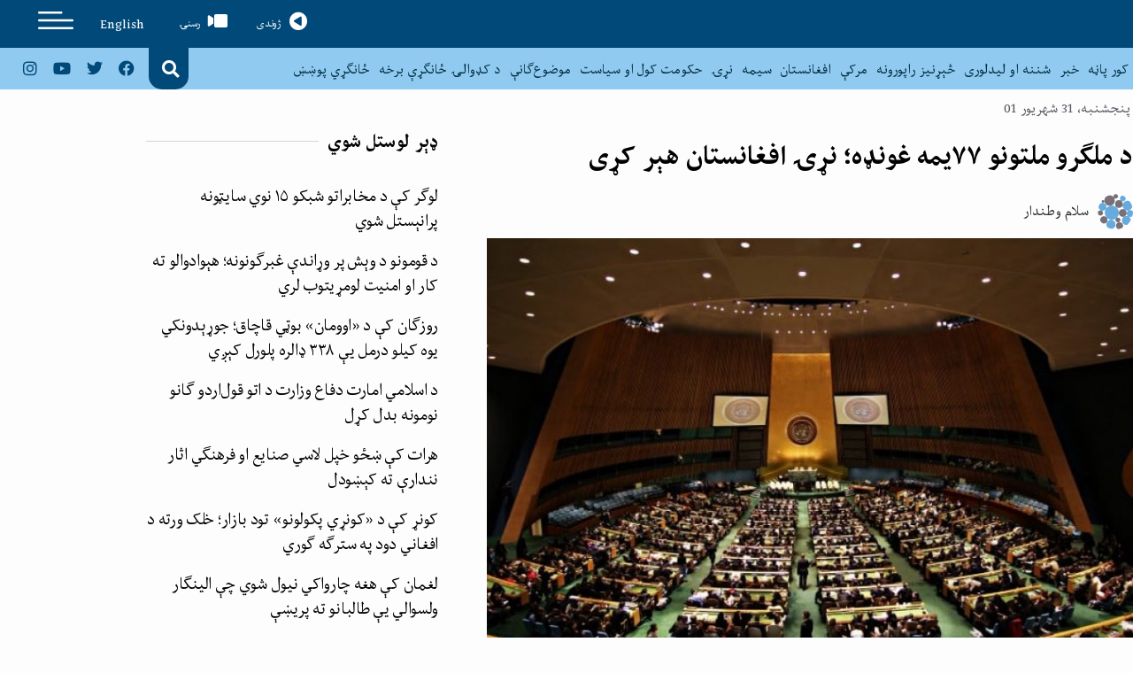

--- FILE ---
content_type: text/html; charset=UTF-8
request_url: https://swn.af/ps/77th-meeting-of-the-united-nations-the-world-has-forgotten-afghanistan/
body_size: 28262
content:
<!doctype html>
<html dir="rtl" lang="fa-IR" prefix="og: https://ogp.me/ns#">
<head>
	<!-- Global site tag (gtag.js) - Google Analytics -->
<script async src="https://www.googletagmanager.com/gtag/js?id=UA-59976509-3" type="af780e250b8ff5f98ae5cf18-text/javascript"></script>
<script type="af780e250b8ff5f98ae5cf18-text/javascript">
  window.dataLayer = window.dataLayer || [];
  function gtag(){dataLayer.push(arguments);}
  gtag('js', new Date());

  gtag('config', 'UA-59976509-3');
</script>
	<meta charset="UTF-8">
		<meta name="viewport" content="width=device-width, initial-scale=1">
	<link rel="profile" href="https://gmpg.org/xfn/11">
	<title>د ملګرو ملتونو ۷۷یمه غونډه؛ نړۍ افغانستان هېر کړی - SALAM WATANDAR</title>

		<!-- All in One SEO 4.9.1 - aioseo.com -->
	<meta name="description" content="د ملګرو ملتونو د ۷۷یمې عمومي غونډې له اجندا نه د افغانستان قضیې له اېستلو داسې ښکاري چې نړۍ دغه هېواد هېر کړی او په دې غونډه کې به یې پر اړوندو مسایلو هم خبرې ونه شي. د امریکا ولسمشر جو بایډن په دې غونډه کې د خبرو پر مهال افغانستان کې د بشري حقونو نقض یوازې د بېلګې په توګه یاد کړ، خو د حل‌لارې او دې برخه کې یې د اقداماتو په اړه هېڅ هم ونه ویل." />
	<meta name="robots" content="max-image-preview:large" />
	<meta name="author" content="سلام وطندار"/>
	<link rel="canonical" href="https://swn.af/ps/77th-meeting-of-the-united-nations-the-world-has-forgotten-afghanistan/" />
	<meta name="generator" content="All in One SEO (AIOSEO) 4.9.1" />
		<meta property="og:locale" content="fa_IR" />
		<meta property="og:site_name" content="SALAM WATANDAR - Pashto" />
		<meta property="og:type" content="article" />
		<meta property="og:title" content="د ملګرو ملتونو ۷۷یمه غونډه؛ نړۍ افغانستان هېر کړی - SALAM WATANDAR" />
		<meta property="og:description" content="د ملګرو ملتونو د ۷۷یمې عمومي غونډې له اجندا نه د افغانستان قضیې له اېستلو داسې ښکاري چې نړۍ دغه هېواد هېر کړی او په دې غونډه کې به یې پر اړوندو مسایلو هم خبرې ونه شي. د امریکا ولسمشر جو بایډن په دې غونډه کې د خبرو پر مهال افغانستان کې د بشري حقونو نقض یوازې د بېلګې په توګه یاد کړ، خو د حل‌لارې او دې برخه کې یې د اقداماتو په اړه هېڅ هم ونه ویل." />
		<meta property="og:url" content="https://swn.af/ps/77th-meeting-of-the-united-nations-the-world-has-forgotten-afghanistan/" />
		<meta property="og:image" content="https://swn.af/ps/wp-content/uploads/2022/09/36396494843_7a12dc4c29_k.jpg" />
		<meta property="og:image:secure_url" content="https://swn.af/ps/wp-content/uploads/2022/09/36396494843_7a12dc4c29_k.jpg" />
		<meta property="og:image:width" content="688" />
		<meta property="og:image:height" content="412" />
		<meta property="article:published_time" content="2022-09-22T16:45:29+00:00" />
		<meta property="article:modified_time" content="2022-09-22T16:45:29+00:00" />
		<meta property="article:publisher" content="https://www.facebook.com/swn.pashto" />
		<meta name="twitter:card" content="summary_large_image" />
		<meta name="twitter:title" content="د ملګرو ملتونو ۷۷یمه غونډه؛ نړۍ افغانستان هېر کړی - SALAM WATANDAR" />
		<meta name="twitter:description" content="د ملګرو ملتونو د ۷۷یمې عمومي غونډې له اجندا نه د افغانستان قضیې له اېستلو داسې ښکاري چې نړۍ دغه هېواد هېر کړی او په دې غونډه کې به یې پر اړوندو مسایلو هم خبرې ونه شي. د امریکا ولسمشر جو بایډن په دې غونډه کې د خبرو پر مهال افغانستان کې د بشري حقونو نقض یوازې د بېلګې په توګه یاد کړ، خو د حل‌لارې او دې برخه کې یې د اقداماتو په اړه هېڅ هم ونه ویل." />
		<meta name="twitter:image" content="https://swn.af/ps/wp-content/uploads/2022/09/36396494843_7a12dc4c29_k.jpg" />
		<script type="application/ld+json" class="aioseo-schema">
			{"@context":"https:\/\/schema.org","@graph":[{"@type":"BlogPosting","@id":"https:\/\/swn.af\/ps\/77th-meeting-of-the-united-nations-the-world-has-forgotten-afghanistan\/#blogposting","name":"\u062f \u0645\u0644\u06ab\u0631\u0648 \u0645\u0644\u062a\u0648\u0646\u0648 \u06f7\u06f7\u06cc\u0645\u0647 \u063a\u0648\u0646\u0689\u0647\u061b \u0646\u0693\u06cd \u0627\u0641\u063a\u0627\u0646\u0633\u062a\u0627\u0646 \u0647\u06d0\u0631 \u06a9\u0693\u06cc - SALAM WATANDAR","headline":"\u062f \u0645\u0644\u06ab\u0631\u0648 \u0645\u0644\u062a\u0648\u0646\u0648 \u06f7\u06f7\u06cc\u0645\u0647 \u063a\u0648\u0646\u0689\u0647\u061b \u0646\u0693\u06cd \u0627\u0641\u063a\u0627\u0646\u0633\u062a\u0627\u0646 \u0647\u06d0\u0631 \u06a9\u0693\u06cc","author":{"@id":"https:\/\/swn.af\/ps\/author\/publisher\/#author"},"publisher":{"@id":"https:\/\/swn.af\/ps\/#organization"},"image":{"@type":"ImageObject","url":"https:\/\/swn.af\/ps\/wp-content\/uploads\/2022\/09\/36396494843_7a12dc4c29_k.jpg","width":688,"height":412},"datePublished":"2022-09-22T16:45:29+00:00","dateModified":"2022-09-22T16:45:29+00:00","inLanguage":"fa-IR","mainEntityOfPage":{"@id":"https:\/\/swn.af\/ps\/77th-meeting-of-the-united-nations-the-world-has-forgotten-afghanistan\/#webpage"},"isPartOf":{"@id":"https:\/\/swn.af\/ps\/77th-meeting-of-the-united-nations-the-world-has-forgotten-afghanistan\/#webpage"},"articleSection":"\u0627\u0641\u063a\u0627\u0646\u0633\u062a\u0627\u0646, \u062d\u06a9\u0648\u0645\u062a \u06a9\u0648\u0644 \u0627\u0648 \u0633\u06cc\u0627\u0633\u062a, \u0633\u0631\u062e\u0637, \u062e\u0628\u0631\u064a \u0631\u0627\u067e\u0648\u0631, \u0646\u0693\u06cd, \u0648\u0644\u0633\u0648\u0627\u06a9\u064a \u0627\u0648 \u062f \u0628\u0634\u0631 \u062d\u0642\u0648\u0646\u0647, \u0639\u0645\u0648\u0645\u064a \u063a\u0648\u0646\u0689\u0647, \u0627\u0641\u063a\u0627\u0646\u0633\u062a\u0627\u0646, \u0627\u062c\u0646\u062f\u0627, \u0645\u0644\u06ab\u0631\u064a \u0645\u0644\u062a\u0648\u0646\u0647, \u0646\u0693\u06cd, \u0628\u0634\u0631\u064a \u062d\u0642\u0648\u0646\u0647"},{"@type":"BreadcrumbList","@id":"https:\/\/swn.af\/ps\/77th-meeting-of-the-united-nations-the-world-has-forgotten-afghanistan\/#breadcrumblist","itemListElement":[{"@type":"ListItem","@id":"https:\/\/swn.af\/ps#listItem","position":1,"name":"Home","item":"https:\/\/swn.af\/ps","nextItem":{"@type":"ListItem","@id":"https:\/\/swn.af\/ps\/category\/locality\/#listItem","name":"\u062c\u063a\u0631\u0627\u0641\u06cc\u0627\u064a\u064a \u0628\u0631\u062e\u0647"}},{"@type":"ListItem","@id":"https:\/\/swn.af\/ps\/category\/locality\/#listItem","position":2,"name":"\u062c\u063a\u0631\u0627\u0641\u06cc\u0627\u064a\u064a \u0628\u0631\u062e\u0647","item":"https:\/\/swn.af\/ps\/category\/locality\/","nextItem":{"@type":"ListItem","@id":"https:\/\/swn.af\/ps\/category\/locality\/afghanistan\/#listItem","name":"\u0627\u0641\u063a\u0627\u0646\u0633\u062a\u0627\u0646"},"previousItem":{"@type":"ListItem","@id":"https:\/\/swn.af\/ps#listItem","name":"Home"}},{"@type":"ListItem","@id":"https:\/\/swn.af\/ps\/category\/locality\/afghanistan\/#listItem","position":3,"name":"\u0627\u0641\u063a\u0627\u0646\u0633\u062a\u0627\u0646","item":"https:\/\/swn.af\/ps\/category\/locality\/afghanistan\/","nextItem":{"@type":"ListItem","@id":"https:\/\/swn.af\/ps\/77th-meeting-of-the-united-nations-the-world-has-forgotten-afghanistan\/#listItem","name":"\u062f \u0645\u0644\u06ab\u0631\u0648 \u0645\u0644\u062a\u0648\u0646\u0648 \u06f7\u06f7\u06cc\u0645\u0647 \u063a\u0648\u0646\u0689\u0647\u061b \u0646\u0693\u06cd \u0627\u0641\u063a\u0627\u0646\u0633\u062a\u0627\u0646 \u0647\u06d0\u0631 \u06a9\u0693\u06cc"},"previousItem":{"@type":"ListItem","@id":"https:\/\/swn.af\/ps\/category\/locality\/#listItem","name":"\u062c\u063a\u0631\u0627\u0641\u06cc\u0627\u064a\u064a \u0628\u0631\u062e\u0647"}},{"@type":"ListItem","@id":"https:\/\/swn.af\/ps\/77th-meeting-of-the-united-nations-the-world-has-forgotten-afghanistan\/#listItem","position":4,"name":"\u062f \u0645\u0644\u06ab\u0631\u0648 \u0645\u0644\u062a\u0648\u0646\u0648 \u06f7\u06f7\u06cc\u0645\u0647 \u063a\u0648\u0646\u0689\u0647\u061b \u0646\u0693\u06cd \u0627\u0641\u063a\u0627\u0646\u0633\u062a\u0627\u0646 \u0647\u06d0\u0631 \u06a9\u0693\u06cc","previousItem":{"@type":"ListItem","@id":"https:\/\/swn.af\/ps\/category\/locality\/afghanistan\/#listItem","name":"\u0627\u0641\u063a\u0627\u0646\u0633\u062a\u0627\u0646"}}]},{"@type":"Organization","@id":"https:\/\/swn.af\/ps\/#organization","name":"SALAM WATANDAR","description":"Pashto","url":"https:\/\/swn.af\/ps\/","logo":{"@type":"ImageObject","url":"https:\/\/swn.af\/ps\/wp-content\/uploads\/2020\/10\/SWN_PS_LOGO.png","@id":"https:\/\/swn.af\/ps\/77th-meeting-of-the-united-nations-the-world-has-forgotten-afghanistan\/#organizationLogo","width":300,"height":85},"image":{"@id":"https:\/\/swn.af\/ps\/77th-meeting-of-the-united-nations-the-world-has-forgotten-afghanistan\/#organizationLogo"},"sameAs":["https:\/\/www.facebook.com\/swn.pashto"]},{"@type":"Person","@id":"https:\/\/swn.af\/ps\/author\/publisher\/#author","url":"https:\/\/swn.af\/ps\/author\/publisher\/","name":"\u0633\u0644\u0627\u0645 \u0648\u0637\u0646\u062f\u0627\u0631","image":{"@type":"ImageObject","@id":"https:\/\/swn.af\/ps\/77th-meeting-of-the-united-nations-the-world-has-forgotten-afghanistan\/#authorImage","url":"https:\/\/swn.af\/ps\/wp-content\/uploads\/2020\/09\/favicon-150x150.png","width":96,"height":96,"caption":"\u0633\u0644\u0627\u0645 \u0648\u0637\u0646\u062f\u0627\u0631"}},{"@type":"WebPage","@id":"https:\/\/swn.af\/ps\/77th-meeting-of-the-united-nations-the-world-has-forgotten-afghanistan\/#webpage","url":"https:\/\/swn.af\/ps\/77th-meeting-of-the-united-nations-the-world-has-forgotten-afghanistan\/","name":"\u062f \u0645\u0644\u06ab\u0631\u0648 \u0645\u0644\u062a\u0648\u0646\u0648 \u06f7\u06f7\u06cc\u0645\u0647 \u063a\u0648\u0646\u0689\u0647\u061b \u0646\u0693\u06cd \u0627\u0641\u063a\u0627\u0646\u0633\u062a\u0627\u0646 \u0647\u06d0\u0631 \u06a9\u0693\u06cc - SALAM WATANDAR","description":"\u062f \u0645\u0644\u06ab\u0631\u0648 \u0645\u0644\u062a\u0648\u0646\u0648 \u062f \u06f7\u06f7\u06cc\u0645\u06d0 \u0639\u0645\u0648\u0645\u064a \u063a\u0648\u0646\u0689\u06d0 \u0644\u0647 \u0627\u062c\u0646\u062f\u0627 \u0646\u0647 \u062f \u0627\u0641\u063a\u0627\u0646\u0633\u062a\u0627\u0646 \u0642\u0636\u06cc\u06d0 \u0644\u0647 \u0627\u06d0\u0633\u062a\u0644\u0648 \u062f\u0627\u0633\u06d0 \u069a\u06a9\u0627\u0631\u064a \u0686\u06d0 \u0646\u0693\u06cd \u062f\u063a\u0647 \u0647\u06d0\u0648\u0627\u062f \u0647\u06d0\u0631 \u06a9\u0693\u06cc \u0627\u0648 \u067e\u0647 \u062f\u06d0 \u063a\u0648\u0646\u0689\u0647 \u06a9\u06d0 \u0628\u0647 \u06cc\u06d0 \u067e\u0631 \u0627\u0693\u0648\u0646\u062f\u0648 \u0645\u0633\u0627\u06cc\u0644\u0648 \u0647\u0645 \u062e\u0628\u0631\u06d0 \u0648\u0646\u0647 \u0634\u064a. \u062f \u0627\u0645\u0631\u06cc\u06a9\u0627 \u0648\u0644\u0633\u0645\u0634\u0631 \u062c\u0648 \u0628\u0627\u06cc\u0689\u0646 \u067e\u0647 \u062f\u06d0 \u063a\u0648\u0646\u0689\u0647 \u06a9\u06d0 \u062f \u062e\u0628\u0631\u0648 \u067e\u0631 \u0645\u0647\u0627\u0644 \u0627\u0641\u063a\u0627\u0646\u0633\u062a\u0627\u0646 \u06a9\u06d0 \u062f \u0628\u0634\u0631\u064a \u062d\u0642\u0648\u0646\u0648 \u0646\u0642\u0636 \u06cc\u0648\u0627\u0632\u06d0 \u062f \u0628\u06d0\u0644\u06ab\u06d0 \u067e\u0647 \u062a\u0648\u06ab\u0647 \u06cc\u0627\u062f \u06a9\u0693\u060c \u062e\u0648 \u062f \u062d\u0644\u200c\u0644\u0627\u0631\u06d0 \u0627\u0648 \u062f\u06d0 \u0628\u0631\u062e\u0647 \u06a9\u06d0 \u06cc\u06d0 \u062f \u0627\u0642\u062f\u0627\u0645\u0627\u062a\u0648 \u067e\u0647 \u0627\u0693\u0647 \u0647\u06d0\u0685 \u0647\u0645 \u0648\u0646\u0647 \u0648\u06cc\u0644.","inLanguage":"fa-IR","isPartOf":{"@id":"https:\/\/swn.af\/ps\/#website"},"breadcrumb":{"@id":"https:\/\/swn.af\/ps\/77th-meeting-of-the-united-nations-the-world-has-forgotten-afghanistan\/#breadcrumblist"},"author":{"@id":"https:\/\/swn.af\/ps\/author\/publisher\/#author"},"creator":{"@id":"https:\/\/swn.af\/ps\/author\/publisher\/#author"},"image":{"@type":"ImageObject","url":"https:\/\/swn.af\/ps\/wp-content\/uploads\/2022\/09\/36396494843_7a12dc4c29_k.jpg","@id":"https:\/\/swn.af\/ps\/77th-meeting-of-the-united-nations-the-world-has-forgotten-afghanistan\/#mainImage","width":688,"height":412},"primaryImageOfPage":{"@id":"https:\/\/swn.af\/ps\/77th-meeting-of-the-united-nations-the-world-has-forgotten-afghanistan\/#mainImage"},"datePublished":"2022-09-22T16:45:29+00:00","dateModified":"2022-09-22T16:45:29+00:00"},{"@type":"WebSite","@id":"https:\/\/swn.af\/ps\/#website","url":"https:\/\/swn.af\/ps\/","name":"SALAM WATANDAR","description":"Pashto","inLanguage":"fa-IR","publisher":{"@id":"https:\/\/swn.af\/ps\/#organization"}}]}
		</script>
		<!-- All in One SEO -->

<link rel='dns-prefetch' href='//www.googletagmanager.com' />
<link rel="alternate" type="application/rss+xml" title="SALAM WATANDAR &raquo; خوراک" href="https://swn.af/ps/feed/" />
<link rel="alternate" type="application/rss+xml" title="SALAM WATANDAR &raquo; خوراک دیدگاه‌ها" href="https://swn.af/ps/comments/feed/" />
<link rel="alternate" type="application/rss+xml" title="SALAM WATANDAR &raquo; د ملګرو ملتونو ۷۷یمه غونډه؛ نړۍ افغانستان هېر کړی خوراک دیدگاه‌ها" href="https://swn.af/ps/77th-meeting-of-the-united-nations-the-world-has-forgotten-afghanistan/feed/" />
<link rel="alternate" title="oEmbed (JSON)" type="application/json+oembed" href="https://swn.af/ps/wp-json/oembed/1.0/embed?url=https%3A%2F%2Fswn.af%2Fps%2F77th-meeting-of-the-united-nations-the-world-has-forgotten-afghanistan%2F" />
<link rel="alternate" title="oEmbed (XML)" type="text/xml+oembed" href="https://swn.af/ps/wp-json/oembed/1.0/embed?url=https%3A%2F%2Fswn.af%2Fps%2F77th-meeting-of-the-united-nations-the-world-has-forgotten-afghanistan%2F&#038;format=xml" />
		<!-- This site uses the Google Analytics by MonsterInsights plugin v9.11.1 - Using Analytics tracking - https://www.monsterinsights.com/ -->
							<script src="//www.googletagmanager.com/gtag/js?id=G-E019L5FG5R"  data-cfasync="false" data-wpfc-render="false" async></script>
			<script data-cfasync="false" data-wpfc-render="false">
				var mi_version = '9.11.1';
				var mi_track_user = true;
				var mi_no_track_reason = '';
								var MonsterInsightsDefaultLocations = {"page_location":"https:\/\/swn.af\/ps\/77th-meeting-of-the-united-nations-the-world-has-forgotten-afghanistan\/"};
								if ( typeof MonsterInsightsPrivacyGuardFilter === 'function' ) {
					var MonsterInsightsLocations = (typeof MonsterInsightsExcludeQuery === 'object') ? MonsterInsightsPrivacyGuardFilter( MonsterInsightsExcludeQuery ) : MonsterInsightsPrivacyGuardFilter( MonsterInsightsDefaultLocations );
				} else {
					var MonsterInsightsLocations = (typeof MonsterInsightsExcludeQuery === 'object') ? MonsterInsightsExcludeQuery : MonsterInsightsDefaultLocations;
				}

								var disableStrs = [
										'ga-disable-G-E019L5FG5R',
									];

				/* Function to detect opted out users */
				function __gtagTrackerIsOptedOut() {
					for (var index = 0; index < disableStrs.length; index++) {
						if (document.cookie.indexOf(disableStrs[index] + '=true') > -1) {
							return true;
						}
					}

					return false;
				}

				/* Disable tracking if the opt-out cookie exists. */
				if (__gtagTrackerIsOptedOut()) {
					for (var index = 0; index < disableStrs.length; index++) {
						window[disableStrs[index]] = true;
					}
				}

				/* Opt-out function */
				function __gtagTrackerOptout() {
					for (var index = 0; index < disableStrs.length; index++) {
						document.cookie = disableStrs[index] + '=true; expires=Thu, 31 Dec 2099 23:59:59 UTC; path=/';
						window[disableStrs[index]] = true;
					}
				}

				if ('undefined' === typeof gaOptout) {
					function gaOptout() {
						__gtagTrackerOptout();
					}
				}
								window.dataLayer = window.dataLayer || [];

				window.MonsterInsightsDualTracker = {
					helpers: {},
					trackers: {},
				};
				if (mi_track_user) {
					function __gtagDataLayer() {
						dataLayer.push(arguments);
					}

					function __gtagTracker(type, name, parameters) {
						if (!parameters) {
							parameters = {};
						}

						if (parameters.send_to) {
							__gtagDataLayer.apply(null, arguments);
							return;
						}

						if (type === 'event') {
														parameters.send_to = monsterinsights_frontend.v4_id;
							var hookName = name;
							if (typeof parameters['event_category'] !== 'undefined') {
								hookName = parameters['event_category'] + ':' + name;
							}

							if (typeof MonsterInsightsDualTracker.trackers[hookName] !== 'undefined') {
								MonsterInsightsDualTracker.trackers[hookName](parameters);
							} else {
								__gtagDataLayer('event', name, parameters);
							}
							
						} else {
							__gtagDataLayer.apply(null, arguments);
						}
					}

					__gtagTracker('js', new Date());
					__gtagTracker('set', {
						'developer_id.dZGIzZG': true,
											});
					if ( MonsterInsightsLocations.page_location ) {
						__gtagTracker('set', MonsterInsightsLocations);
					}
										__gtagTracker('config', 'G-E019L5FG5R', {"forceSSL":"true","link_attribution":"true"} );
										window.gtag = __gtagTracker;										(function () {
						/* https://developers.google.com/analytics/devguides/collection/analyticsjs/ */
						/* ga and __gaTracker compatibility shim. */
						var noopfn = function () {
							return null;
						};
						var newtracker = function () {
							return new Tracker();
						};
						var Tracker = function () {
							return null;
						};
						var p = Tracker.prototype;
						p.get = noopfn;
						p.set = noopfn;
						p.send = function () {
							var args = Array.prototype.slice.call(arguments);
							args.unshift('send');
							__gaTracker.apply(null, args);
						};
						var __gaTracker = function () {
							var len = arguments.length;
							if (len === 0) {
								return;
							}
							var f = arguments[len - 1];
							if (typeof f !== 'object' || f === null || typeof f.hitCallback !== 'function') {
								if ('send' === arguments[0]) {
									var hitConverted, hitObject = false, action;
									if ('event' === arguments[1]) {
										if ('undefined' !== typeof arguments[3]) {
											hitObject = {
												'eventAction': arguments[3],
												'eventCategory': arguments[2],
												'eventLabel': arguments[4],
												'value': arguments[5] ? arguments[5] : 1,
											}
										}
									}
									if ('pageview' === arguments[1]) {
										if ('undefined' !== typeof arguments[2]) {
											hitObject = {
												'eventAction': 'page_view',
												'page_path': arguments[2],
											}
										}
									}
									if (typeof arguments[2] === 'object') {
										hitObject = arguments[2];
									}
									if (typeof arguments[5] === 'object') {
										Object.assign(hitObject, arguments[5]);
									}
									if ('undefined' !== typeof arguments[1].hitType) {
										hitObject = arguments[1];
										if ('pageview' === hitObject.hitType) {
											hitObject.eventAction = 'page_view';
										}
									}
									if (hitObject) {
										action = 'timing' === arguments[1].hitType ? 'timing_complete' : hitObject.eventAction;
										hitConverted = mapArgs(hitObject);
										__gtagTracker('event', action, hitConverted);
									}
								}
								return;
							}

							function mapArgs(args) {
								var arg, hit = {};
								var gaMap = {
									'eventCategory': 'event_category',
									'eventAction': 'event_action',
									'eventLabel': 'event_label',
									'eventValue': 'event_value',
									'nonInteraction': 'non_interaction',
									'timingCategory': 'event_category',
									'timingVar': 'name',
									'timingValue': 'value',
									'timingLabel': 'event_label',
									'page': 'page_path',
									'location': 'page_location',
									'title': 'page_title',
									'referrer' : 'page_referrer',
								};
								for (arg in args) {
																		if (!(!args.hasOwnProperty(arg) || !gaMap.hasOwnProperty(arg))) {
										hit[gaMap[arg]] = args[arg];
									} else {
										hit[arg] = args[arg];
									}
								}
								return hit;
							}

							try {
								f.hitCallback();
							} catch (ex) {
							}
						};
						__gaTracker.create = newtracker;
						__gaTracker.getByName = newtracker;
						__gaTracker.getAll = function () {
							return [];
						};
						__gaTracker.remove = noopfn;
						__gaTracker.loaded = true;
						window['__gaTracker'] = __gaTracker;
					})();
									} else {
										console.log("");
					(function () {
						function __gtagTracker() {
							return null;
						}

						window['__gtagTracker'] = __gtagTracker;
						window['gtag'] = __gtagTracker;
					})();
									}
			</script>
							<!-- / Google Analytics by MonsterInsights -->
		<style id='wp-img-auto-sizes-contain-inline-css'>
img:is([sizes=auto i],[sizes^="auto," i]){contain-intrinsic-size:3000px 1500px}
/*# sourceURL=wp-img-auto-sizes-contain-inline-css */
</style>

<style id='wp-emoji-styles-inline-css'>

	img.wp-smiley, img.emoji {
		display: inline !important;
		border: none !important;
		box-shadow: none !important;
		height: 1em !important;
		width: 1em !important;
		margin: 0 0.07em !important;
		vertical-align: -0.1em !important;
		background: none !important;
		padding: 0 !important;
	}
/*# sourceURL=wp-emoji-styles-inline-css */
</style>
<link rel='stylesheet' id='wp-block-library-rtl-css' href='https://swn.af/ps/wp-includes/css/dist/block-library/style-rtl.min.css?ver=628f952971a4fb3e1b4792217f8d1fea' media='all' />
<link rel='stylesheet' id='aioseo/css/src/vue/standalone/blocks/table-of-contents/global.scss-css' href='https://swn.af/ps/wp-content/plugins/all-in-one-seo-pack/dist/Lite/assets/css/table-of-contents/global.e90f6d47.css?ver=4.9.1' media='all' />
<style id='global-styles-inline-css'>
:root{--wp--preset--aspect-ratio--square: 1;--wp--preset--aspect-ratio--4-3: 4/3;--wp--preset--aspect-ratio--3-4: 3/4;--wp--preset--aspect-ratio--3-2: 3/2;--wp--preset--aspect-ratio--2-3: 2/3;--wp--preset--aspect-ratio--16-9: 16/9;--wp--preset--aspect-ratio--9-16: 9/16;--wp--preset--color--black: #000000;--wp--preset--color--cyan-bluish-gray: #abb8c3;--wp--preset--color--white: #ffffff;--wp--preset--color--pale-pink: #f78da7;--wp--preset--color--vivid-red: #cf2e2e;--wp--preset--color--luminous-vivid-orange: #ff6900;--wp--preset--color--luminous-vivid-amber: #fcb900;--wp--preset--color--light-green-cyan: #7bdcb5;--wp--preset--color--vivid-green-cyan: #00d084;--wp--preset--color--pale-cyan-blue: #8ed1fc;--wp--preset--color--vivid-cyan-blue: #0693e3;--wp--preset--color--vivid-purple: #9b51e0;--wp--preset--gradient--vivid-cyan-blue-to-vivid-purple: linear-gradient(135deg,rgb(6,147,227) 0%,rgb(155,81,224) 100%);--wp--preset--gradient--light-green-cyan-to-vivid-green-cyan: linear-gradient(135deg,rgb(122,220,180) 0%,rgb(0,208,130) 100%);--wp--preset--gradient--luminous-vivid-amber-to-luminous-vivid-orange: linear-gradient(135deg,rgb(252,185,0) 0%,rgb(255,105,0) 100%);--wp--preset--gradient--luminous-vivid-orange-to-vivid-red: linear-gradient(135deg,rgb(255,105,0) 0%,rgb(207,46,46) 100%);--wp--preset--gradient--very-light-gray-to-cyan-bluish-gray: linear-gradient(135deg,rgb(238,238,238) 0%,rgb(169,184,195) 100%);--wp--preset--gradient--cool-to-warm-spectrum: linear-gradient(135deg,rgb(74,234,220) 0%,rgb(151,120,209) 20%,rgb(207,42,186) 40%,rgb(238,44,130) 60%,rgb(251,105,98) 80%,rgb(254,248,76) 100%);--wp--preset--gradient--blush-light-purple: linear-gradient(135deg,rgb(255,206,236) 0%,rgb(152,150,240) 100%);--wp--preset--gradient--blush-bordeaux: linear-gradient(135deg,rgb(254,205,165) 0%,rgb(254,45,45) 50%,rgb(107,0,62) 100%);--wp--preset--gradient--luminous-dusk: linear-gradient(135deg,rgb(255,203,112) 0%,rgb(199,81,192) 50%,rgb(65,88,208) 100%);--wp--preset--gradient--pale-ocean: linear-gradient(135deg,rgb(255,245,203) 0%,rgb(182,227,212) 50%,rgb(51,167,181) 100%);--wp--preset--gradient--electric-grass: linear-gradient(135deg,rgb(202,248,128) 0%,rgb(113,206,126) 100%);--wp--preset--gradient--midnight: linear-gradient(135deg,rgb(2,3,129) 0%,rgb(40,116,252) 100%);--wp--preset--font-size--small: 13px;--wp--preset--font-size--medium: 20px;--wp--preset--font-size--large: 36px;--wp--preset--font-size--x-large: 42px;--wp--preset--spacing--20: 0.44rem;--wp--preset--spacing--30: 0.67rem;--wp--preset--spacing--40: 1rem;--wp--preset--spacing--50: 1.5rem;--wp--preset--spacing--60: 2.25rem;--wp--preset--spacing--70: 3.38rem;--wp--preset--spacing--80: 5.06rem;--wp--preset--shadow--natural: 6px 6px 9px rgba(0, 0, 0, 0.2);--wp--preset--shadow--deep: 12px 12px 50px rgba(0, 0, 0, 0.4);--wp--preset--shadow--sharp: 6px 6px 0px rgba(0, 0, 0, 0.2);--wp--preset--shadow--outlined: 6px 6px 0px -3px rgb(255, 255, 255), 6px 6px rgb(0, 0, 0);--wp--preset--shadow--crisp: 6px 6px 0px rgb(0, 0, 0);}:root { --wp--style--global--content-size: 800px;--wp--style--global--wide-size: 1200px; }:where(body) { margin: 0; }.wp-site-blocks > .alignleft { float: left; margin-right: 2em; }.wp-site-blocks > .alignright { float: right; margin-left: 2em; }.wp-site-blocks > .aligncenter { justify-content: center; margin-left: auto; margin-right: auto; }:where(.wp-site-blocks) > * { margin-block-start: 24px; margin-block-end: 0; }:where(.wp-site-blocks) > :first-child { margin-block-start: 0; }:where(.wp-site-blocks) > :last-child { margin-block-end: 0; }:root { --wp--style--block-gap: 24px; }:root :where(.is-layout-flow) > :first-child{margin-block-start: 0;}:root :where(.is-layout-flow) > :last-child{margin-block-end: 0;}:root :where(.is-layout-flow) > *{margin-block-start: 24px;margin-block-end: 0;}:root :where(.is-layout-constrained) > :first-child{margin-block-start: 0;}:root :where(.is-layout-constrained) > :last-child{margin-block-end: 0;}:root :where(.is-layout-constrained) > *{margin-block-start: 24px;margin-block-end: 0;}:root :where(.is-layout-flex){gap: 24px;}:root :where(.is-layout-grid){gap: 24px;}.is-layout-flow > .alignleft{float: left;margin-inline-start: 0;margin-inline-end: 2em;}.is-layout-flow > .alignright{float: right;margin-inline-start: 2em;margin-inline-end: 0;}.is-layout-flow > .aligncenter{margin-left: auto !important;margin-right: auto !important;}.is-layout-constrained > .alignleft{float: left;margin-inline-start: 0;margin-inline-end: 2em;}.is-layout-constrained > .alignright{float: right;margin-inline-start: 2em;margin-inline-end: 0;}.is-layout-constrained > .aligncenter{margin-left: auto !important;margin-right: auto !important;}.is-layout-constrained > :where(:not(.alignleft):not(.alignright):not(.alignfull)){max-width: var(--wp--style--global--content-size);margin-left: auto !important;margin-right: auto !important;}.is-layout-constrained > .alignwide{max-width: var(--wp--style--global--wide-size);}body .is-layout-flex{display: flex;}.is-layout-flex{flex-wrap: wrap;align-items: center;}.is-layout-flex > :is(*, div){margin: 0;}body .is-layout-grid{display: grid;}.is-layout-grid > :is(*, div){margin: 0;}body{padding-top: 0px;padding-right: 0px;padding-bottom: 0px;padding-left: 0px;}a:where(:not(.wp-element-button)){text-decoration: underline;}:root :where(.wp-element-button, .wp-block-button__link){background-color: #32373c;border-width: 0;color: #fff;font-family: inherit;font-size: inherit;font-style: inherit;font-weight: inherit;letter-spacing: inherit;line-height: inherit;padding-top: calc(0.667em + 2px);padding-right: calc(1.333em + 2px);padding-bottom: calc(0.667em + 2px);padding-left: calc(1.333em + 2px);text-decoration: none;text-transform: inherit;}.has-black-color{color: var(--wp--preset--color--black) !important;}.has-cyan-bluish-gray-color{color: var(--wp--preset--color--cyan-bluish-gray) !important;}.has-white-color{color: var(--wp--preset--color--white) !important;}.has-pale-pink-color{color: var(--wp--preset--color--pale-pink) !important;}.has-vivid-red-color{color: var(--wp--preset--color--vivid-red) !important;}.has-luminous-vivid-orange-color{color: var(--wp--preset--color--luminous-vivid-orange) !important;}.has-luminous-vivid-amber-color{color: var(--wp--preset--color--luminous-vivid-amber) !important;}.has-light-green-cyan-color{color: var(--wp--preset--color--light-green-cyan) !important;}.has-vivid-green-cyan-color{color: var(--wp--preset--color--vivid-green-cyan) !important;}.has-pale-cyan-blue-color{color: var(--wp--preset--color--pale-cyan-blue) !important;}.has-vivid-cyan-blue-color{color: var(--wp--preset--color--vivid-cyan-blue) !important;}.has-vivid-purple-color{color: var(--wp--preset--color--vivid-purple) !important;}.has-black-background-color{background-color: var(--wp--preset--color--black) !important;}.has-cyan-bluish-gray-background-color{background-color: var(--wp--preset--color--cyan-bluish-gray) !important;}.has-white-background-color{background-color: var(--wp--preset--color--white) !important;}.has-pale-pink-background-color{background-color: var(--wp--preset--color--pale-pink) !important;}.has-vivid-red-background-color{background-color: var(--wp--preset--color--vivid-red) !important;}.has-luminous-vivid-orange-background-color{background-color: var(--wp--preset--color--luminous-vivid-orange) !important;}.has-luminous-vivid-amber-background-color{background-color: var(--wp--preset--color--luminous-vivid-amber) !important;}.has-light-green-cyan-background-color{background-color: var(--wp--preset--color--light-green-cyan) !important;}.has-vivid-green-cyan-background-color{background-color: var(--wp--preset--color--vivid-green-cyan) !important;}.has-pale-cyan-blue-background-color{background-color: var(--wp--preset--color--pale-cyan-blue) !important;}.has-vivid-cyan-blue-background-color{background-color: var(--wp--preset--color--vivid-cyan-blue) !important;}.has-vivid-purple-background-color{background-color: var(--wp--preset--color--vivid-purple) !important;}.has-black-border-color{border-color: var(--wp--preset--color--black) !important;}.has-cyan-bluish-gray-border-color{border-color: var(--wp--preset--color--cyan-bluish-gray) !important;}.has-white-border-color{border-color: var(--wp--preset--color--white) !important;}.has-pale-pink-border-color{border-color: var(--wp--preset--color--pale-pink) !important;}.has-vivid-red-border-color{border-color: var(--wp--preset--color--vivid-red) !important;}.has-luminous-vivid-orange-border-color{border-color: var(--wp--preset--color--luminous-vivid-orange) !important;}.has-luminous-vivid-amber-border-color{border-color: var(--wp--preset--color--luminous-vivid-amber) !important;}.has-light-green-cyan-border-color{border-color: var(--wp--preset--color--light-green-cyan) !important;}.has-vivid-green-cyan-border-color{border-color: var(--wp--preset--color--vivid-green-cyan) !important;}.has-pale-cyan-blue-border-color{border-color: var(--wp--preset--color--pale-cyan-blue) !important;}.has-vivid-cyan-blue-border-color{border-color: var(--wp--preset--color--vivid-cyan-blue) !important;}.has-vivid-purple-border-color{border-color: var(--wp--preset--color--vivid-purple) !important;}.has-vivid-cyan-blue-to-vivid-purple-gradient-background{background: var(--wp--preset--gradient--vivid-cyan-blue-to-vivid-purple) !important;}.has-light-green-cyan-to-vivid-green-cyan-gradient-background{background: var(--wp--preset--gradient--light-green-cyan-to-vivid-green-cyan) !important;}.has-luminous-vivid-amber-to-luminous-vivid-orange-gradient-background{background: var(--wp--preset--gradient--luminous-vivid-amber-to-luminous-vivid-orange) !important;}.has-luminous-vivid-orange-to-vivid-red-gradient-background{background: var(--wp--preset--gradient--luminous-vivid-orange-to-vivid-red) !important;}.has-very-light-gray-to-cyan-bluish-gray-gradient-background{background: var(--wp--preset--gradient--very-light-gray-to-cyan-bluish-gray) !important;}.has-cool-to-warm-spectrum-gradient-background{background: var(--wp--preset--gradient--cool-to-warm-spectrum) !important;}.has-blush-light-purple-gradient-background{background: var(--wp--preset--gradient--blush-light-purple) !important;}.has-blush-bordeaux-gradient-background{background: var(--wp--preset--gradient--blush-bordeaux) !important;}.has-luminous-dusk-gradient-background{background: var(--wp--preset--gradient--luminous-dusk) !important;}.has-pale-ocean-gradient-background{background: var(--wp--preset--gradient--pale-ocean) !important;}.has-electric-grass-gradient-background{background: var(--wp--preset--gradient--electric-grass) !important;}.has-midnight-gradient-background{background: var(--wp--preset--gradient--midnight) !important;}.has-small-font-size{font-size: var(--wp--preset--font-size--small) !important;}.has-medium-font-size{font-size: var(--wp--preset--font-size--medium) !important;}.has-large-font-size{font-size: var(--wp--preset--font-size--large) !important;}.has-x-large-font-size{font-size: var(--wp--preset--font-size--x-large) !important;}
:root :where(.wp-block-pullquote){font-size: 1.5em;line-height: 1.6;}
/*# sourceURL=global-styles-inline-css */
</style>
<link rel='stylesheet' id='ppress-frontend-css' href='https://swn.af/ps/wp-content/plugins/wp-user-avatar/assets/css/frontend.min.css?ver=4.16.8' media='all' />
<link rel='stylesheet' id='ppress-flatpickr-css' href='https://swn.af/ps/wp-content/plugins/wp-user-avatar/assets/flatpickr/flatpickr.min.css?ver=4.16.8' media='all' />
<link rel='stylesheet' id='ppress-select2-css' href='https://swn.af/ps/wp-content/plugins/wp-user-avatar/assets/select2/select2.min.css?ver=628f952971a4fb3e1b4792217f8d1fea' media='all' />
<link rel='stylesheet' id='hello-elementor-css' href='https://swn.af/ps/wp-content/themes/hello-elementor/assets/css/reset.css?ver=3.4.5' media='all' />
<link rel='stylesheet' id='hello-elementor-theme-style-css' href='https://swn.af/ps/wp-content/themes/hello-elementor/assets/css/theme.css?ver=3.4.5' media='all' />
<link rel='stylesheet' id='hello-elementor-header-footer-css' href='https://swn.af/ps/wp-content/themes/hello-elementor/assets/css/header-footer.css?ver=3.4.5' media='all' />
<link rel='stylesheet' id='e-animation-grow-css' href='https://swn.af/ps/wp-content/plugins/elementor/assets/lib/animations/styles/e-animation-grow.min.css?ver=3.34.2' media='all' />
<link rel='stylesheet' id='e-animation-fadeIn-css' href='https://swn.af/ps/wp-content/plugins/elementor/assets/lib/animations/styles/fadeIn.min.css?ver=3.34.2' media='all' />
<link rel='stylesheet' id='elementor-frontend-css' href='https://swn.af/ps/wp-content/plugins/elementor/assets/css/frontend.min.css?ver=3.34.2' media='all' />
<link rel='stylesheet' id='widget-image-css' href='https://swn.af/ps/wp-content/plugins/elementor/assets/css/widget-image-rtl.min.css?ver=3.34.2' media='all' />
<link rel='stylesheet' id='widget-heading-css' href='https://swn.af/ps/wp-content/plugins/elementor/assets/css/widget-heading-rtl.min.css?ver=3.34.2' media='all' />
<link rel='stylesheet' id='widget-nav-menu-css' href='https://swn.af/ps/wp-content/plugins/elementor-pro/assets/css/widget-nav-menu-rtl.min.css?ver=3.34.1' media='all' />
<link rel='stylesheet' id='widget-search-form-css' href='https://swn.af/ps/wp-content/plugins/elementor-pro/assets/css/widget-search-form-rtl.min.css?ver=3.34.1' media='all' />
<link rel='stylesheet' id='elementor-icons-shared-0-css' href='https://swn.af/ps/wp-content/plugins/elementor/assets/lib/font-awesome/css/fontawesome.min.css?ver=5.15.3' media='all' />
<link rel='stylesheet' id='elementor-icons-fa-solid-css' href='https://swn.af/ps/wp-content/plugins/elementor/assets/lib/font-awesome/css/solid.min.css?ver=5.15.3' media='all' />
<link rel='stylesheet' id='widget-social-icons-css' href='https://swn.af/ps/wp-content/plugins/elementor/assets/css/widget-social-icons-rtl.min.css?ver=3.34.2' media='all' />
<link rel='stylesheet' id='e-apple-webkit-css' href='https://swn.af/ps/wp-content/plugins/elementor/assets/css/conditionals/apple-webkit.min.css?ver=3.34.2' media='all' />
<link rel='stylesheet' id='widget-post-info-css' href='https://swn.af/ps/wp-content/plugins/elementor-pro/assets/css/widget-post-info-rtl.min.css?ver=3.34.1' media='all' />
<link rel='stylesheet' id='widget-icon-list-css' href='https://swn.af/ps/wp-content/plugins/elementor/assets/css/widget-icon-list-rtl.min.css?ver=3.34.2' media='all' />
<link rel='stylesheet' id='elementor-icons-fa-regular-css' href='https://swn.af/ps/wp-content/plugins/elementor/assets/lib/font-awesome/css/regular.min.css?ver=5.15.3' media='all' />
<link rel='stylesheet' id='widget-divider-css' href='https://swn.af/ps/wp-content/plugins/elementor/assets/css/widget-divider-rtl.min.css?ver=3.34.2' media='all' />
<link rel='stylesheet' id='widget-posts-css' href='https://swn.af/ps/wp-content/plugins/elementor-pro/assets/css/widget-posts-rtl.min.css?ver=3.34.1' media='all' />
<link rel='stylesheet' id='widget-share-buttons-css' href='https://swn.af/ps/wp-content/plugins/elementor-pro/assets/css/widget-share-buttons-rtl.min.css?ver=3.34.1' media='all' />
<link rel='stylesheet' id='elementor-icons-fa-brands-css' href='https://swn.af/ps/wp-content/plugins/elementor/assets/lib/font-awesome/css/brands.min.css?ver=5.15.3' media='all' />
<link rel='stylesheet' id='e-sticky-css' href='https://swn.af/ps/wp-content/plugins/elementor-pro/assets/css/modules/sticky.min.css?ver=3.34.1' media='all' />
<link rel='stylesheet' id='elementor-icons-css' href='https://swn.af/ps/wp-content/plugins/elementor/assets/lib/eicons/css/elementor-icons.min.css?ver=5.46.0' media='all' />
<link rel='stylesheet' id='elementor-post-7-css' href='https://swn.af/ps/wp-content/uploads/elementor/css/post-7.css?ver=1768963567' media='all' />
<link rel='stylesheet' id='elementor-post-10007550-css' href='https://swn.af/ps/wp-content/uploads/elementor/css/post-10007550.css?ver=1768963348' media='all' />
<link rel='stylesheet' id='elementor-post-10007566-css' href='https://swn.af/ps/wp-content/uploads/elementor/css/post-10007566.css?ver=1768963348' media='all' />
<link rel='stylesheet' id='elementor-post-10007486-css' href='https://swn.af/ps/wp-content/uploads/elementor/css/post-10007486.css?ver=1768963534' media='all' />
<link rel='stylesheet' id='ecs-styles-css' href='https://swn.af/ps/wp-content/plugins/ele-custom-skin/assets/css/ecs-style.css?ver=3.1.9' media='all' />
<link rel='stylesheet' id='elementor-post-10007514-css' href='https://swn.af/ps/wp-content/uploads/elementor/css/post-10007514.css?ver=1667395927' media='all' />
<link rel='stylesheet' id='elementor-post-10007958-css' href='https://swn.af/ps/wp-content/uploads/elementor/css/post-10007958.css?ver=1600366208' media='all' />
<link rel='stylesheet' id='elementor-post-10008364-css' href='https://swn.af/ps/wp-content/uploads/elementor/css/post-10008364.css?ver=1602078986' media='all' />
<link rel='stylesheet' id='chld_thm_cfg_child-css' href='https://swn.af/ps/wp-content/themes/SWNChildTheme/style.css?ver=628f952971a4fb3e1b4792217f8d1fea' media='all' />
<link rel='stylesheet' id='elementor-gf-local-montserrat-css' href='https://swn.af/ps/wp-content/uploads/elementor/google-fonts/css/montserrat.css?ver=1742222551' media='all' />
<script src="https://swn.af/ps/wp-content/plugins/google-analytics-for-wordpress/assets/js/frontend-gtag.min.js?ver=9.11.1" id="monsterinsights-frontend-script-js" async data-wp-strategy="async" type="af780e250b8ff5f98ae5cf18-text/javascript"></script>
<script data-cfasync="false" data-wpfc-render="false" id='monsterinsights-frontend-script-js-extra'>var monsterinsights_frontend = {"js_events_tracking":"true","download_extensions":"doc,pdf,ppt,zip,xls,docx,pptx,xlsx","inbound_paths":"[{\"path\":\"\\\/go\\\/\",\"label\":\"affiliate\"},{\"path\":\"\\\/recommend\\\/\",\"label\":\"affiliate\"}]","home_url":"https:\/\/swn.af\/ps","hash_tracking":"false","v4_id":"G-E019L5FG5R"};</script>
<script src="https://swn.af/ps/wp-includes/js/jquery/jquery.min.js?ver=3.7.1" id="jquery-core-js" type="af780e250b8ff5f98ae5cf18-text/javascript"></script>
<script src="https://swn.af/ps/wp-includes/js/jquery/jquery-migrate.min.js?ver=3.4.1" id="jquery-migrate-js" type="af780e250b8ff5f98ae5cf18-text/javascript"></script>
<script src="https://swn.af/ps/wp-content/plugins/wp-user-avatar/assets/flatpickr/flatpickr.min.js?ver=4.16.8" id="ppress-flatpickr-js" type="af780e250b8ff5f98ae5cf18-text/javascript"></script>
<script src="https://swn.af/ps/wp-content/plugins/wp-user-avatar/assets/select2/select2.min.js?ver=4.16.8" id="ppress-select2-js" type="af780e250b8ff5f98ae5cf18-text/javascript"></script>

<!-- Google tag (gtag.js) snippet added by Site Kit -->
<!-- Google Analytics snippet added by Site Kit -->
<script src="https://www.googletagmanager.com/gtag/js?id=GT-5N2KWVQ" id="google_gtagjs-js" async type="af780e250b8ff5f98ae5cf18-text/javascript"></script>
<script id="google_gtagjs-js-after" type="af780e250b8ff5f98ae5cf18-text/javascript">
window.dataLayer = window.dataLayer || [];function gtag(){dataLayer.push(arguments);}
gtag("set","linker",{"domains":["swn.af"]});
gtag("js", new Date());
gtag("set", "developer_id.dZTNiMT", true);
gtag("config", "GT-5N2KWVQ");
//# sourceURL=google_gtagjs-js-after
</script>
<script id="ecs_ajax_load-js-extra" type="af780e250b8ff5f98ae5cf18-text/javascript">
var ecs_ajax_params = {"ajaxurl":"https://swn.af/ps/wp-admin/admin-ajax.php","posts":"{\"page\":0,\"name\":\"77th-meeting-of-the-united-nations-the-world-has-forgotten-afghanistan\",\"error\":\"\",\"m\":\"\",\"p\":0,\"post_parent\":\"\",\"subpost\":\"\",\"subpost_id\":\"\",\"attachment\":\"\",\"attachment_id\":0,\"pagename\":\"\",\"page_id\":0,\"second\":\"\",\"minute\":\"\",\"hour\":\"\",\"day\":0,\"monthnum\":0,\"year\":0,\"w\":0,\"category_name\":\"\",\"tag\":\"\",\"cat\":\"\",\"tag_id\":\"\",\"author\":\"\",\"author_name\":\"\",\"feed\":\"\",\"tb\":\"\",\"paged\":0,\"meta_key\":\"\",\"meta_value\":\"\",\"preview\":\"\",\"s\":\"\",\"sentence\":\"\",\"title\":\"\",\"fields\":\"all\",\"menu_order\":\"\",\"embed\":\"\",\"category__in\":[],\"category__not_in\":[],\"category__and\":[],\"post__in\":[],\"post__not_in\":[],\"post_name__in\":[],\"tag__in\":[],\"tag__not_in\":[],\"tag__and\":[],\"tag_slug__in\":[],\"tag_slug__and\":[],\"post_parent__in\":[],\"post_parent__not_in\":[],\"author__in\":[],\"author__not_in\":[],\"search_columns\":[],\"ignore_sticky_posts\":false,\"suppress_filters\":false,\"cache_results\":true,\"update_post_term_cache\":true,\"update_menu_item_cache\":false,\"lazy_load_term_meta\":true,\"update_post_meta_cache\":true,\"post_type\":\"\",\"posts_per_page\":16,\"nopaging\":false,\"comments_per_page\":\"50\",\"no_found_rows\":false,\"order\":\"DESC\"}"};
//# sourceURL=ecs_ajax_load-js-extra
</script>
<script src="https://swn.af/ps/wp-content/plugins/ele-custom-skin/assets/js/ecs_ajax_pagination.js?ver=3.1.9" id="ecs_ajax_load-js" type="af780e250b8ff5f98ae5cf18-text/javascript"></script>
<script src="https://swn.af/ps/wp-content/plugins/ele-custom-skin/assets/js/ecs.js?ver=3.1.9" id="ecs-script-js" type="af780e250b8ff5f98ae5cf18-text/javascript"></script>
<link rel="https://api.w.org/" href="https://swn.af/ps/wp-json/" /><link rel="alternate" title="JSON" type="application/json" href="https://swn.af/ps/wp-json/wp/v2/posts/10034824" /><link rel="EditURI" type="application/rsd+xml" title="RSD" href="https://swn.af/ps/xmlrpc.php?rsd" />

<link rel='shortlink' href='https://swn.af/ps/?p=10034824' />
<meta name="generator" content="Site Kit by Google 1.167.0" /><!-- Analytics by WP Statistics - https://wp-statistics.com -->
<meta name="google-site-verification" content="9fnkKQYcTlzGUGENxRh75molh_yqOjbB_snODDAsFX0"><meta name="generator" content="Elementor 3.34.2; features: additional_custom_breakpoints; settings: css_print_method-external, google_font-enabled, font_display-auto">
<style>.recentcomments a{display:inline !important;padding:0 !important;margin:0 !important;}</style>			<style>
				.e-con.e-parent:nth-of-type(n+4):not(.e-lazyloaded):not(.e-no-lazyload),
				.e-con.e-parent:nth-of-type(n+4):not(.e-lazyloaded):not(.e-no-lazyload) * {
					background-image: none !important;
				}
				@media screen and (max-height: 1024px) {
					.e-con.e-parent:nth-of-type(n+3):not(.e-lazyloaded):not(.e-no-lazyload),
					.e-con.e-parent:nth-of-type(n+3):not(.e-lazyloaded):not(.e-no-lazyload) * {
						background-image: none !important;
					}
				}
				@media screen and (max-height: 640px) {
					.e-con.e-parent:nth-of-type(n+2):not(.e-lazyloaded):not(.e-no-lazyload),
					.e-con.e-parent:nth-of-type(n+2):not(.e-lazyloaded):not(.e-no-lazyload) * {
						background-image: none !important;
					}
				}
			</style>
			<link rel="icon" href="https://swn.af/ps/wp-content/uploads/2020/09/cropped-favicon-32x32.png" sizes="32x32" />
<link rel="icon" href="https://swn.af/ps/wp-content/uploads/2020/09/cropped-favicon-192x192.png" sizes="192x192" />
<link rel="apple-touch-icon" href="https://swn.af/ps/wp-content/uploads/2020/09/cropped-favicon-180x180.png" />
<meta name="msapplication-TileImage" content="https://swn.af/ps/wp-content/uploads/2020/09/cropped-favicon-270x270.png" />
		<style id="wp-custom-css">
			

/* Elementor item */
.elementor-inner-column .elementor-column-wrap .elementor-widget-wrap .elementor-widget-nav-menu .elementor-widget-container .elementor-nav-menu--layout-horizontal .elementor-nav-menu .menu-item .elementor-item{
	font-family:'Trebuchet MS','Lucida Grande','Lucida Sans Unicode','Lucida Sans',Tahoma,sans-serif;
	font-weight:300;
	font-size:16px;
	border-top-left-radius:3px;
	border-top-right-radius:3px;
	border-bottom-left-radius:3px;
	border-bottom-right-radius:3px;
}

a:hover {
	text-decoration: underline
}

/* Caption */
.wp-caption{
	font-size:16px;
	font-weight:500;
	line-height:1.4em;
	text-align:right;
	background-color:#e1e8e9;
	padding-bottom:10px;
	padding-top:0px;
}

/* Caption text */
.wp-caption-text{
	margin-bottom:10px;
	margin-top:5px;
	text-align:right;
	padding-right:5px;
	
}

blockquote{
	font-size:24px;
	font-weight: 600;
}

/* Block Quote */
@media (min-width:801px) {
.elementor-element blockquote{
	font-size:24px;
	font-weight: 600;
	float:left;
	width:320px;
	margin-left:1px;
	margin-right:20px;
}
}

body.wp-autoresize {
    overflow: visible !important;
    padding-top: 1px !important;
    padding-bottom: 1px !important;
    padding-left: 0 !important;
    padding-right: 0 !important;
    width: 800px !important;
}

p{
	margin-bottom:1em;
	margin-top:1em;
	
}		</style>
		</head>
<body class="rtl wp-singular post-template-default single single-post postid-10034824 single-format-standard wp-custom-logo wp-embed-responsive wp-theme-hello-elementor wp-child-theme-SWNChildTheme hello-elementor-default elementor-default elementor-kit-7 elementor-page-10007486">

		<header data-elementor-type="header" data-elementor-id="10007550" class="elementor elementor-10007550 elementor-location-header" data-elementor-post-type="elementor_library">
					<section class="elementor-section elementor-top-section elementor-element elementor-element-a63e6a elementor-hidden-phone elementor-section-boxed elementor-section-height-default elementor-section-height-default" data-id="a63e6a" data-element_type="section" data-settings="{&quot;background_background&quot;:&quot;classic&quot;}">
						<div class="elementor-container elementor-column-gap-default">
					<div class="elementor-column elementor-col-16 elementor-top-column elementor-element elementor-element-5a65970f" data-id="5a65970f" data-element_type="column">
			<div class="elementor-widget-wrap elementor-element-populated">
						<div class="elementor-element elementor-element-37fda5ab animated-fast elementor-invisible elementor-widget elementor-widget-image" data-id="37fda5ab" data-element_type="widget" data-settings="{&quot;_animation&quot;:&quot;fadeIn&quot;}" data-widget_type="image.default">
				<div class="elementor-widget-container">
																<a href="https://swn.af/ps">
							<img width="300" height="85" src="https://swn.af/ps/wp-content/uploads/2020/10/SWN_PS_LOGO.png" class="elementor-animation-grow attachment-medium_large size-medium_large wp-image-10009172" alt="" />								</a>
															</div>
				</div>
					</div>
		</div>
				<div class="elementor-column elementor-col-16 elementor-top-column elementor-element elementor-element-5124544d" data-id="5124544d" data-element_type="column">
			<div class="elementor-widget-wrap">
							</div>
		</div>
				<div class="elementor-column elementor-col-16 elementor-top-column elementor-element elementor-element-2dd6530" data-id="2dd6530" data-element_type="column">
			<div class="elementor-widget-wrap elementor-element-populated">
						<div class="elementor-element elementor-element-125714bf elementor-widget__width-auto elementor-view-default elementor-widget elementor-widget-icon" data-id="125714bf" data-element_type="widget" data-widget_type="icon.default">
				<div class="elementor-widget-container">
							<div class="elementor-icon-wrapper">
			<div class="elementor-icon">
			<i aria-hidden="true" class="fas fa-play-circle"></i>			</div>
		</div>
						</div>
				</div>
				<div class="elementor-element elementor-element-d0e499b elementor-widget__width-auto elementor-widget elementor-widget-heading" data-id="d0e499b" data-element_type="widget" data-widget_type="heading.default">
				<div class="elementor-widget-container">
					<h2 class="elementor-heading-title elementor-size-default">ژوندی</h2>				</div>
				</div>
					</div>
		</div>
				<div class="elementor-column elementor-col-16 elementor-top-column elementor-element elementor-element-466237c6" data-id="466237c6" data-element_type="column">
			<div class="elementor-widget-wrap elementor-element-populated">
						<div class="elementor-element elementor-element-70027f7b elementor-widget__width-auto elementor-view-default elementor-widget elementor-widget-icon" data-id="70027f7b" data-element_type="widget" data-widget_type="icon.default">
				<div class="elementor-widget-container">
							<div class="elementor-icon-wrapper">
			<a class="elementor-icon" href="https://swn.af/category/content/multimedia/">
			<i aria-hidden="true" class="fas fa-video"></i>			</a>
		</div>
						</div>
				</div>
				<div class="elementor-element elementor-element-52bc1315 elementor-widget__width-auto elementor-widget elementor-widget-heading" data-id="52bc1315" data-element_type="widget" data-widget_type="heading.default">
				<div class="elementor-widget-container">
					<h2 class="elementor-heading-title elementor-size-default"><a href="https://swn.af/category/content/multimedia/"> رسنۍ </a></h2>				</div>
				</div>
					</div>
		</div>
				<div class="elementor-column elementor-col-16 elementor-top-column elementor-element elementor-element-6ebd7d10" data-id="6ebd7d10" data-element_type="column">
			<div class="elementor-widget-wrap elementor-element-populated">
						<div class="elementor-element elementor-element-6b79b91f elementor-nav-menu__align-end elementor-nav-menu--dropdown-tablet elementor-nav-menu__text-align-aside elementor-nav-menu--toggle elementor-nav-menu--burger elementor-widget elementor-widget-nav-menu" data-id="6b79b91f" data-element_type="widget" data-settings="{&quot;submenu_icon&quot;:{&quot;value&quot;:&quot;&lt;i class=\&quot;\&quot; aria-hidden=\&quot;true\&quot;&gt;&lt;\/i&gt;&quot;,&quot;library&quot;:&quot;&quot;},&quot;layout&quot;:&quot;horizontal&quot;,&quot;toggle&quot;:&quot;burger&quot;}" data-widget_type="nav-menu.default">
				<div class="elementor-widget-container">
								<nav aria-label="Menu" class="elementor-nav-menu--main elementor-nav-menu__container elementor-nav-menu--layout-horizontal e--pointer-none">
				<ul id="menu-1-6b79b91f" class="elementor-nav-menu"><li class="menu-item menu-item-type-custom menu-item-object-custom menu-item-has-children menu-item-10007852"><a href="https://swn.af/en/" class="elementor-item">English</a>
<ul class="sub-menu elementor-nav-menu--dropdown">
	<li class="menu-item menu-item-type-custom menu-item-object-custom menu-item-10007849"><a href="https://swn.af/" class="elementor-sub-item">فارسی</a></li>
	<li class="menu-item menu-item-type-custom menu-item-object-custom menu-item-home menu-item-10007850"><a href="https://swn.af/ps/" class="elementor-sub-item">پښتو</a></li>
	<li class="menu-item menu-item-type-custom menu-item-object-custom menu-item-10007851"><a href="https://swn.af/uz" class="elementor-sub-item">اوزبیک</a></li>
</ul>
</li>
</ul>			</nav>
					<div class="elementor-menu-toggle" role="button" tabindex="0" aria-label="Menu Toggle" aria-expanded="false">
			<i aria-hidden="true" role="presentation" class="elementor-menu-toggle__icon--open eicon-menu-bar"></i><i aria-hidden="true" role="presentation" class="elementor-menu-toggle__icon--close eicon-close"></i>		</div>
					<nav class="elementor-nav-menu--dropdown elementor-nav-menu__container" aria-hidden="true">
				<ul id="menu-2-6b79b91f" class="elementor-nav-menu"><li class="menu-item menu-item-type-custom menu-item-object-custom menu-item-has-children menu-item-10007852"><a href="https://swn.af/en/" class="elementor-item" tabindex="-1">English</a>
<ul class="sub-menu elementor-nav-menu--dropdown">
	<li class="menu-item menu-item-type-custom menu-item-object-custom menu-item-10007849"><a href="https://swn.af/" class="elementor-sub-item" tabindex="-1">فارسی</a></li>
	<li class="menu-item menu-item-type-custom menu-item-object-custom menu-item-home menu-item-10007850"><a href="https://swn.af/ps/" class="elementor-sub-item" tabindex="-1">پښتو</a></li>
	<li class="menu-item menu-item-type-custom menu-item-object-custom menu-item-10007851"><a href="https://swn.af/uz" class="elementor-sub-item" tabindex="-1">اوزبیک</a></li>
</ul>
</li>
</ul>			</nav>
						</div>
				</div>
					</div>
		</div>
				<div class="elementor-column elementor-col-16 elementor-top-column elementor-element elementor-element-15c0a804" data-id="15c0a804" data-element_type="column">
			<div class="elementor-widget-wrap elementor-element-populated">
						<div class="elementor-element elementor-element-3e3dac3f elementor-view-default elementor-widget elementor-widget-icon" data-id="3e3dac3f" data-element_type="widget" data-widget_type="icon.default">
				<div class="elementor-widget-container">
							<div class="elementor-icon-wrapper">
			<div class="elementor-icon">
			<svg xmlns="http://www.w3.org/2000/svg" xmlns:xlink="http://www.w3.org/1999/xlink" id="Capa_1" x="0px" y="0px" viewBox="0 0 384.97 384.97" style="enable-background:new 0 0 384.97 384.97;" xml:space="preserve"><g>	<g id="Menu_1_">		<path d="M12.03,120.303h360.909c6.641,0,12.03-5.39,12.03-12.03c0-6.641-5.39-12.03-12.03-12.03H12.03    c-6.641,0-12.03,5.39-12.03,12.03C0,114.913,5.39,120.303,12.03,120.303z"></path>		<path d="M372.939,180.455H12.03c-6.641,0-12.03,5.39-12.03,12.03s5.39,12.03,12.03,12.03h360.909c6.641,0,12.03-5.39,12.03-12.03    S379.58,180.455,372.939,180.455z"></path>		<path d="M372.939,264.667H132.333c-6.641,0-12.03,5.39-12.03,12.03c0,6.641,5.39,12.03,12.03,12.03h240.606    c6.641,0,12.03-5.39,12.03-12.03C384.97,270.056,379.58,264.667,372.939,264.667z"></path>	</g>	<g>	</g>	<g>	</g>	<g>	</g>	<g>	</g>	<g>	</g>	<g>	</g></g><g></g><g></g><g></g><g></g><g></g><g></g><g></g><g></g><g></g><g></g><g></g><g></g><g></g><g></g><g></g></svg>			</div>
		</div>
						</div>
				</div>
					</div>
		</div>
					</div>
		</section>
				<section class="elementor-section elementor-top-section elementor-element elementor-element-4cde24f2 elementor-section-content-middle elementor-hidden-phone animated-fast elementor-section-boxed elementor-section-height-default elementor-section-height-default" data-id="4cde24f2" data-element_type="section" data-settings="{&quot;background_background&quot;:&quot;classic&quot;,&quot;animation&quot;:&quot;none&quot;}">
						<div class="elementor-container elementor-column-gap-default">
					<div class="elementor-column elementor-col-33 elementor-top-column elementor-element elementor-element-53fd7ba" data-id="53fd7ba" data-element_type="column">
			<div class="elementor-widget-wrap elementor-element-populated">
						<div class="elementor-element elementor-element-5b04124a elementor-nav-menu__align-start elementor-nav-menu--dropdown-tablet elementor-nav-menu__text-align-aside elementor-nav-menu--toggle elementor-nav-menu--burger elementor-widget elementor-widget-nav-menu" data-id="5b04124a" data-element_type="widget" data-settings="{&quot;submenu_icon&quot;:{&quot;value&quot;:&quot;&lt;i class=\&quot;fas e-plus-icon\&quot; aria-hidden=\&quot;true\&quot;&gt;&lt;\/i&gt;&quot;,&quot;library&quot;:&quot;&quot;},&quot;layout&quot;:&quot;horizontal&quot;,&quot;toggle&quot;:&quot;burger&quot;}" data-widget_type="nav-menu.default">
				<div class="elementor-widget-container">
								<nav aria-label="Menu" class="elementor-nav-menu--main elementor-nav-menu__container elementor-nav-menu--layout-horizontal e--pointer-underline e--animation-grow">
				<ul id="menu-1-5b04124a" class="elementor-nav-menu"><li class="menu-item menu-item-type-custom menu-item-object-custom menu-item-home menu-item-10007848"><a href="https://swn.af/ps" class="elementor-item">کور پاڼه</a></li>
<li class="menu-item menu-item-type-taxonomy menu-item-object-category menu-item-10008042"><a href="https://swn.af/ps/category/content/news/" class="elementor-item">خبر</a></li>
<li class="menu-item menu-item-type-taxonomy menu-item-object-category menu-item-10008044"><a href="https://swn.af/ps/category/content/analysis/" class="elementor-item">شننه او لیدلوری</a></li>
<li class="menu-item menu-item-type-taxonomy menu-item-object-category menu-item-10008790"><a href="https://swn.af/ps/category/content/investigative-reports/" class="elementor-item">څېړنیز راپورونه</a></li>
<li class="menu-item menu-item-type-taxonomy menu-item-object-category menu-item-10008789"><a href="https://swn.af/ps/category/content/interview/" class="elementor-item">مرکې</a></li>
<li class="menu-item menu-item-type-taxonomy menu-item-object-category current-post-ancestor current-menu-parent current-post-parent menu-item-10007824"><a href="https://swn.af/ps/category/locality/afghanistan/" class="elementor-item">افغانستان</a></li>
<li class="menu-item menu-item-type-taxonomy menu-item-object-category menu-item-10007828"><a href="https://swn.af/ps/category/locality/%e2%80%8cregion/" class="elementor-item">سيمه</a></li>
<li class="menu-item menu-item-type-taxonomy menu-item-object-category current-post-ancestor current-menu-parent current-post-parent menu-item-10007825"><a href="https://swn.af/ps/category/locality/world/" class="elementor-item">نړۍ</a></li>
<li class="menu-item menu-item-type-taxonomy menu-item-object-category current-post-ancestor current-menu-parent current-post-parent menu-item-10007839"><a href="https://swn.af/ps/category/topics/politics-and-governance/" class="elementor-item">حکومت کول او سیاست</a></li>
<li class="menu-item menu-item-type-taxonomy menu-item-object-category current-post-ancestor menu-item-has-children menu-item-10007845"><a href="https://swn.af/ps/category/topics/" class="elementor-item">موضوع‌ګانې</a>
<ul class="sub-menu elementor-nav-menu--dropdown">
	<li class="menu-item menu-item-type-taxonomy menu-item-object-category menu-item-10007836"><a href="https://swn.af/ps/category/topics/politics-and-governance/security/" class="elementor-sub-item">امنیت</a></li>
	<li class="menu-item menu-item-type-taxonomy menu-item-object-category menu-item-10007835"><a href="https://swn.af/ps/category/topics/eco-business/" class="elementor-sub-item">اقتصاد او سوداګري</a></li>
	<li class="menu-item menu-item-type-taxonomy menu-item-object-category menu-item-10007837"><a href="https://swn.af/ps/category/topics/governance/" class="elementor-sub-item">حکومتولي</a></li>
	<li class="menu-item menu-item-type-taxonomy menu-item-object-category current-post-ancestor current-menu-parent current-post-parent menu-item-10007838"><a href="https://swn.af/ps/category/topics/democracy-and-hr/" class="elementor-sub-item">ولسواکي او د بشر حقونه</a></li>
	<li class="menu-item menu-item-type-taxonomy menu-item-object-category menu-item-10007840"><a href="https://swn.af/ps/category/topics/politics-and-governance/peace/" class="elementor-sub-item">سوله</a></li>
	<li class="menu-item menu-item-type-taxonomy menu-item-object-category menu-item-10007841"><a href="https://swn.af/ps/category/topics/corruption/" class="elementor-sub-item">اداري فساد</a></li>
	<li class="menu-item menu-item-type-taxonomy menu-item-object-category menu-item-10008046"><a href="https://swn.af/ps/category/topics/arts-n-culture/" class="elementor-sub-item">کلتور او هنر</a></li>
	<li class="menu-item menu-item-type-taxonomy menu-item-object-category menu-item-10007842"><a href="https://swn.af/ps/category/topics/women/" class="elementor-sub-item">د ښځو مسايل</a></li>
	<li class="menu-item menu-item-type-taxonomy menu-item-object-category menu-item-10008047"><a href="https://swn.af/ps/category/topics/sport/" class="elementor-sub-item">سپورټ</a></li>
	<li class="menu-item menu-item-type-taxonomy menu-item-object-category menu-item-10008048"><a href="https://swn.af/ps/category/topics/literature/" class="elementor-sub-item">ادبیات او کتاب</a></li>
</ul>
</li>
<li class="menu-item menu-item-type-post_type menu-item-object-page menu-item-has-children menu-item-10008868"><a href="https://swn.af/ps/immigrantion/" class="elementor-item">د کډوالۍ ځانګړې برخه</a>
<ul class="sub-menu elementor-nav-menu--dropdown">
	<li class="menu-item menu-item-type-taxonomy menu-item-object-category menu-item-10008304"><a href="https://swn.af/ps/category/topics/migration/stories/" class="elementor-sub-item">پېښلیک</a></li>
	<li class="menu-item menu-item-type-taxonomy menu-item-object-category menu-item-10008305"><a href="https://swn.af/ps/category/topics/migration/roundtable/" class="elementor-sub-item">مرکې</a></li>
	<li class="menu-item menu-item-type-taxonomy menu-item-object-category menu-item-10008308"><a href="https://swn.af/ps/category/topics/migration/drama-series/" class="elementor-sub-item">د ژوند کیسې</a></li>
	<li class="menu-item menu-item-type-post_type menu-item-object-page menu-item-10009568"><a href="https://swn.af/ps/migration-resources/" class="elementor-sub-item">سرچینې</a></li>
</ul>
</li>
<li class="menu-item menu-item-type-taxonomy menu-item-object-category menu-item-has-children menu-item-10008340"><a href="https://swn.af/ps/category/special-coverage/" class="elementor-item">ځانګړي پوښښ</a>
<ul class="sub-menu elementor-nav-menu--dropdown">
	<li class="menu-item menu-item-type-taxonomy menu-item-object-category menu-item-10008051"><a href="https://swn.af/ps/category/special-coverage/doha-talks/" class="elementor-sub-item">قطر کې د سولې خبرې</a></li>
</ul>
</li>
</ul>			</nav>
					<div class="elementor-menu-toggle" role="button" tabindex="0" aria-label="Menu Toggle" aria-expanded="false">
			<i aria-hidden="true" role="presentation" class="elementor-menu-toggle__icon--open eicon-menu-bar"></i><i aria-hidden="true" role="presentation" class="elementor-menu-toggle__icon--close eicon-close"></i>		</div>
					<nav class="elementor-nav-menu--dropdown elementor-nav-menu__container" aria-hidden="true">
				<ul id="menu-2-5b04124a" class="elementor-nav-menu"><li class="menu-item menu-item-type-custom menu-item-object-custom menu-item-home menu-item-10007848"><a href="https://swn.af/ps" class="elementor-item" tabindex="-1">کور پاڼه</a></li>
<li class="menu-item menu-item-type-taxonomy menu-item-object-category menu-item-10008042"><a href="https://swn.af/ps/category/content/news/" class="elementor-item" tabindex="-1">خبر</a></li>
<li class="menu-item menu-item-type-taxonomy menu-item-object-category menu-item-10008044"><a href="https://swn.af/ps/category/content/analysis/" class="elementor-item" tabindex="-1">شننه او لیدلوری</a></li>
<li class="menu-item menu-item-type-taxonomy menu-item-object-category menu-item-10008790"><a href="https://swn.af/ps/category/content/investigative-reports/" class="elementor-item" tabindex="-1">څېړنیز راپورونه</a></li>
<li class="menu-item menu-item-type-taxonomy menu-item-object-category menu-item-10008789"><a href="https://swn.af/ps/category/content/interview/" class="elementor-item" tabindex="-1">مرکې</a></li>
<li class="menu-item menu-item-type-taxonomy menu-item-object-category current-post-ancestor current-menu-parent current-post-parent menu-item-10007824"><a href="https://swn.af/ps/category/locality/afghanistan/" class="elementor-item" tabindex="-1">افغانستان</a></li>
<li class="menu-item menu-item-type-taxonomy menu-item-object-category menu-item-10007828"><a href="https://swn.af/ps/category/locality/%e2%80%8cregion/" class="elementor-item" tabindex="-1">سيمه</a></li>
<li class="menu-item menu-item-type-taxonomy menu-item-object-category current-post-ancestor current-menu-parent current-post-parent menu-item-10007825"><a href="https://swn.af/ps/category/locality/world/" class="elementor-item" tabindex="-1">نړۍ</a></li>
<li class="menu-item menu-item-type-taxonomy menu-item-object-category current-post-ancestor current-menu-parent current-post-parent menu-item-10007839"><a href="https://swn.af/ps/category/topics/politics-and-governance/" class="elementor-item" tabindex="-1">حکومت کول او سیاست</a></li>
<li class="menu-item menu-item-type-taxonomy menu-item-object-category current-post-ancestor menu-item-has-children menu-item-10007845"><a href="https://swn.af/ps/category/topics/" class="elementor-item" tabindex="-1">موضوع‌ګانې</a>
<ul class="sub-menu elementor-nav-menu--dropdown">
	<li class="menu-item menu-item-type-taxonomy menu-item-object-category menu-item-10007836"><a href="https://swn.af/ps/category/topics/politics-and-governance/security/" class="elementor-sub-item" tabindex="-1">امنیت</a></li>
	<li class="menu-item menu-item-type-taxonomy menu-item-object-category menu-item-10007835"><a href="https://swn.af/ps/category/topics/eco-business/" class="elementor-sub-item" tabindex="-1">اقتصاد او سوداګري</a></li>
	<li class="menu-item menu-item-type-taxonomy menu-item-object-category menu-item-10007837"><a href="https://swn.af/ps/category/topics/governance/" class="elementor-sub-item" tabindex="-1">حکومتولي</a></li>
	<li class="menu-item menu-item-type-taxonomy menu-item-object-category current-post-ancestor current-menu-parent current-post-parent menu-item-10007838"><a href="https://swn.af/ps/category/topics/democracy-and-hr/" class="elementor-sub-item" tabindex="-1">ولسواکي او د بشر حقونه</a></li>
	<li class="menu-item menu-item-type-taxonomy menu-item-object-category menu-item-10007840"><a href="https://swn.af/ps/category/topics/politics-and-governance/peace/" class="elementor-sub-item" tabindex="-1">سوله</a></li>
	<li class="menu-item menu-item-type-taxonomy menu-item-object-category menu-item-10007841"><a href="https://swn.af/ps/category/topics/corruption/" class="elementor-sub-item" tabindex="-1">اداري فساد</a></li>
	<li class="menu-item menu-item-type-taxonomy menu-item-object-category menu-item-10008046"><a href="https://swn.af/ps/category/topics/arts-n-culture/" class="elementor-sub-item" tabindex="-1">کلتور او هنر</a></li>
	<li class="menu-item menu-item-type-taxonomy menu-item-object-category menu-item-10007842"><a href="https://swn.af/ps/category/topics/women/" class="elementor-sub-item" tabindex="-1">د ښځو مسايل</a></li>
	<li class="menu-item menu-item-type-taxonomy menu-item-object-category menu-item-10008047"><a href="https://swn.af/ps/category/topics/sport/" class="elementor-sub-item" tabindex="-1">سپورټ</a></li>
	<li class="menu-item menu-item-type-taxonomy menu-item-object-category menu-item-10008048"><a href="https://swn.af/ps/category/topics/literature/" class="elementor-sub-item" tabindex="-1">ادبیات او کتاب</a></li>
</ul>
</li>
<li class="menu-item menu-item-type-post_type menu-item-object-page menu-item-has-children menu-item-10008868"><a href="https://swn.af/ps/immigrantion/" class="elementor-item" tabindex="-1">د کډوالۍ ځانګړې برخه</a>
<ul class="sub-menu elementor-nav-menu--dropdown">
	<li class="menu-item menu-item-type-taxonomy menu-item-object-category menu-item-10008304"><a href="https://swn.af/ps/category/topics/migration/stories/" class="elementor-sub-item" tabindex="-1">پېښلیک</a></li>
	<li class="menu-item menu-item-type-taxonomy menu-item-object-category menu-item-10008305"><a href="https://swn.af/ps/category/topics/migration/roundtable/" class="elementor-sub-item" tabindex="-1">مرکې</a></li>
	<li class="menu-item menu-item-type-taxonomy menu-item-object-category menu-item-10008308"><a href="https://swn.af/ps/category/topics/migration/drama-series/" class="elementor-sub-item" tabindex="-1">د ژوند کیسې</a></li>
	<li class="menu-item menu-item-type-post_type menu-item-object-page menu-item-10009568"><a href="https://swn.af/ps/migration-resources/" class="elementor-sub-item" tabindex="-1">سرچینې</a></li>
</ul>
</li>
<li class="menu-item menu-item-type-taxonomy menu-item-object-category menu-item-has-children menu-item-10008340"><a href="https://swn.af/ps/category/special-coverage/" class="elementor-item" tabindex="-1">ځانګړي پوښښ</a>
<ul class="sub-menu elementor-nav-menu--dropdown">
	<li class="menu-item menu-item-type-taxonomy menu-item-object-category menu-item-10008051"><a href="https://swn.af/ps/category/special-coverage/doha-talks/" class="elementor-sub-item" tabindex="-1">قطر کې د سولې خبرې</a></li>
</ul>
</li>
</ul>			</nav>
						</div>
				</div>
					</div>
		</div>
				<div class="elementor-column elementor-col-33 elementor-top-column elementor-element elementor-element-65c997d9" data-id="65c997d9" data-element_type="column" data-settings="{&quot;background_background&quot;:&quot;classic&quot;}">
			<div class="elementor-widget-wrap elementor-element-populated">
						<div class="elementor-element elementor-element-9270cb7 elementor-search-form--skin-full_screen elementor-widget elementor-widget-search-form" data-id="9270cb7" data-element_type="widget" data-settings="{&quot;skin&quot;:&quot;full_screen&quot;}" data-widget_type="search-form.default">
				<div class="elementor-widget-container">
							<search role="search">
			<form class="elementor-search-form" action="https://swn.af/ps" method="get">
												<div class="elementor-search-form__toggle" role="button" tabindex="0" aria-label="Search">
					<i aria-hidden="true" class="fas fa-search"></i>				</div>
								<div class="elementor-search-form__container">
					<label class="elementor-screen-only" for="elementor-search-form-9270cb7">Search</label>

					
					<input id="elementor-search-form-9270cb7" placeholder="لټون..." class="elementor-search-form__input" type="search" name="s" value="">
					
					
										<div class="dialog-lightbox-close-button dialog-close-button" role="button" tabindex="0" aria-label="Close this search box.">
						<i aria-hidden="true" class="eicon-close"></i>					</div>
									</div>
			</form>
		</search>
						</div>
				</div>
					</div>
		</div>
				<div class="elementor-column elementor-col-33 elementor-top-column elementor-element elementor-element-6bbe5f06" data-id="6bbe5f06" data-element_type="column">
			<div class="elementor-widget-wrap elementor-element-populated">
						<div class="elementor-element elementor-element-655267e2 elementor-shape-circle elementor-widget__width-auto elementor-grid-0 elementor-widget elementor-widget-social-icons" data-id="655267e2" data-element_type="widget" data-widget_type="social-icons.default">
				<div class="elementor-widget-container">
							<div class="elementor-social-icons-wrapper elementor-grid" role="list">
							<span class="elementor-grid-item" role="listitem">
					<a class="elementor-icon elementor-social-icon elementor-social-icon-facebook elementor-repeater-item-9b7c98a" href="https://www.facebook.com/sw989.fm/" target="_blank">
						<span class="elementor-screen-only">Facebook</span>
						<i aria-hidden="true" class="fab fa-facebook"></i>					</a>
				</span>
							<span class="elementor-grid-item" role="listitem">
					<a class="elementor-icon elementor-social-icon elementor-social-icon-twitter elementor-repeater-item-9783582" href="https://twitter.com/sw989fm" target="_blank">
						<span class="elementor-screen-only">Twitter</span>
						<i aria-hidden="true" class="fab fa-twitter"></i>					</a>
				</span>
							<span class="elementor-grid-item" role="listitem">
					<a class="elementor-icon elementor-social-icon elementor-social-icon-youtube elementor-repeater-item-93ae873" href="https://www.youtube.com/c/SalamWatandar989" target="_blank">
						<span class="elementor-screen-only">Youtube</span>
						<i aria-hidden="true" class="fab fa-youtube"></i>					</a>
				</span>
							<span class="elementor-grid-item" role="listitem">
					<a class="elementor-icon elementor-social-icon elementor-social-icon-instagram elementor-repeater-item-1d6ca20" href="https://www.instagram.com/sw989.fm/" target="_blank">
						<span class="elementor-screen-only">Instagram</span>
						<i aria-hidden="true" class="fab fa-instagram"></i>					</a>
				</span>
					</div>
						</div>
				</div>
					</div>
		</div>
					</div>
		</section>
				<section class="elementor-section elementor-top-section elementor-element elementor-element-51892130 elementor-hidden-desktop elementor-hidden-tablet elementor-section-boxed elementor-section-height-default elementor-section-height-default" data-id="51892130" data-element_type="section" data-settings="{&quot;background_background&quot;:&quot;classic&quot;}">
						<div class="elementor-container elementor-column-gap-default">
					<div class="elementor-column elementor-col-100 elementor-top-column elementor-element elementor-element-78d399ac" data-id="78d399ac" data-element_type="column">
			<div class="elementor-widget-wrap elementor-element-populated">
						<section class="elementor-section elementor-inner-section elementor-element elementor-element-153e6b78 elementor-section-boxed elementor-section-height-default elementor-section-height-default" data-id="153e6b78" data-element_type="section">
						<div class="elementor-container elementor-column-gap-default">
					<div class="elementor-column elementor-col-50 elementor-inner-column elementor-element elementor-element-e60f860" data-id="e60f860" data-element_type="column">
			<div class="elementor-widget-wrap elementor-element-populated">
						<div class="elementor-element elementor-element-19180b05 elementor-widget elementor-widget-image" data-id="19180b05" data-element_type="widget" data-widget_type="image.default">
				<div class="elementor-widget-container">
																<a href="https://swn.af/ps">
							<img width="300" height="85" src="https://swn.af/ps/wp-content/uploads/2020/10/SWN_PS_LOGO.png" class="attachment-medium size-medium wp-image-10009172" alt="" />								</a>
															</div>
				</div>
					</div>
		</div>
				<div class="elementor-column elementor-col-50 elementor-inner-column elementor-element elementor-element-608096b4" data-id="608096b4" data-element_type="column">
			<div class="elementor-widget-wrap elementor-element-populated">
						<div class="elementor-element elementor-element-563db48d elementor-view-default elementor-widget elementor-widget-icon" data-id="563db48d" data-element_type="widget" data-widget_type="icon.default">
				<div class="elementor-widget-container">
							<div class="elementor-icon-wrapper">
			<a class="elementor-icon" href="#elementor-action%3Aaction%3Dpopup%3Aopen%26settings%3DeyJpZCI6IjEwMDA4MjY3IiwidG9nZ2xlIjpmYWxzZX0%3D">
			<svg xmlns="http://www.w3.org/2000/svg" xmlns:xlink="http://www.w3.org/1999/xlink" id="Capa_1" x="0px" y="0px" viewBox="0 0 384.97 384.97" style="enable-background:new 0 0 384.97 384.97;" xml:space="preserve"><g>	<g id="Menu_1_">		<path d="M12.03,120.303h360.909c6.641,0,12.03-5.39,12.03-12.03c0-6.641-5.39-12.03-12.03-12.03H12.03    c-6.641,0-12.03,5.39-12.03,12.03C0,114.913,5.39,120.303,12.03,120.303z"></path>		<path d="M372.939,180.455H12.03c-6.641,0-12.03,5.39-12.03,12.03s5.39,12.03,12.03,12.03h360.909c6.641,0,12.03-5.39,12.03-12.03    S379.58,180.455,372.939,180.455z"></path>		<path d="M372.939,264.667H132.333c-6.641,0-12.03,5.39-12.03,12.03c0,6.641,5.39,12.03,12.03,12.03h240.606    c6.641,0,12.03-5.39,12.03-12.03C384.97,270.056,379.58,264.667,372.939,264.667z"></path>	</g>	<g>	</g>	<g>	</g>	<g>	</g>	<g>	</g>	<g>	</g>	<g>	</g></g><g></g><g></g><g></g><g></g><g></g><g></g><g></g><g></g><g></g><g></g><g></g><g></g><g></g><g></g><g></g></svg>			</a>
		</div>
						</div>
				</div>
					</div>
		</div>
					</div>
		</section>
					</div>
		</div>
					</div>
		</section>
				</header>
				<div data-elementor-type="single" data-elementor-id="10007486" class="elementor elementor-10007486 elementor-location-single post-10034824 post type-post status-publish format-standard has-post-thumbnail hentry category-afghanistan category-politics-and-governance category-headline category-news-reports category-world category-democracy-and-hr tag-4142 tag-17 tag-7860 tag-1372 tag-1452 tag-2047" data-elementor-post-type="elementor_library">
					<section class="elementor-section elementor-top-section elementor-element elementor-element-7d1565e7 elementor-section-boxed elementor-section-height-default elementor-section-height-default" data-id="7d1565e7" data-element_type="section">
						<div class="elementor-container elementor-column-gap-default">
					<div class="elementor-column elementor-col-66 elementor-top-column elementor-element elementor-element-24fd8839" data-id="24fd8839" data-element_type="column">
			<div class="elementor-widget-wrap elementor-element-populated">
						<div class="elementor-element elementor-element-f84a19c elementor-align-right elementor-widget elementor-widget-post-info" data-id="f84a19c" data-element_type="widget" data-widget_type="post-info.default">
				<div class="elementor-widget-container">
							<ul class="elementor-inline-items elementor-icon-list-items elementor-post-info">
								<li class="elementor-icon-list-item elementor-repeater-item-228d27f elementor-inline-item" itemprop="datePublished">
						<a href="https://swn.af/ps/2022/09/22/">
														<span class="elementor-icon-list-text elementor-post-info__item elementor-post-info__item--type-date">
										<time>پنجشنبه، 31 شهریور 01</time>					</span>
									</a>
				</li>
				</ul>
						</div>
				</div>
				<div class="elementor-element elementor-element-799655ba elementor-widget elementor-widget-theme-post-title elementor-page-title elementor-widget-heading" data-id="799655ba" data-element_type="widget" data-widget_type="theme-post-title.default">
				<div class="elementor-widget-container">
					<h1 class="elementor-heading-title elementor-size-default">د ملګرو ملتونو ۷۷یمه غونډه؛ نړۍ افغانستان هېر کړی</h1>				</div>
				</div>
				<div class="elementor-element elementor-element-773c9b9c elementor-align-right elementor-widget__width-auto dc-has-condition dc-condition-not_empty elementor-widget elementor-widget-post-info" data-id="773c9b9c" data-element_type="widget" data-widget_type="post-info.default">
				<div class="elementor-widget-container">
							<ul class="elementor-inline-items elementor-icon-list-items elementor-post-info">
								<li class="elementor-icon-list-item elementor-repeater-item-4a43bea elementor-inline-item" itemprop="author">
						<a href="https://swn.af/ps/author/publisher/">
											<span class="elementor-icon-list-icon">
								<img class="elementor-avatar" src="https://swn.af/ps/wp-content/uploads/2020/09/favicon-150x150.png" alt="Picture of سلام وطندار" loading="lazy">
							</span>
									<span class="elementor-icon-list-text elementor-post-info__item elementor-post-info__item--type-author">
										سلام وطندار					</span>
									</a>
				</li>
				</ul>
						</div>
				</div>
				<section class="elementor-section elementor-inner-section elementor-element elementor-element-6a9e492 elementor-section-boxed elementor-section-height-default elementor-section-height-default" data-id="6a9e492" data-element_type="section">
						<div class="elementor-container elementor-column-gap-default">
					<div class="elementor-column elementor-col-100 elementor-inner-column elementor-element elementor-element-3def4f6" data-id="3def4f6" data-element_type="column">
			<div class="elementor-widget-wrap elementor-element-populated">
						<div class="elementor-element elementor-element-2d56ce4 elementor-widget elementor-widget-theme-post-featured-image elementor-widget-image" data-id="2d56ce4" data-element_type="widget" data-widget_type="theme-post-featured-image.default">
				<div class="elementor-widget-container">
															<img src="https://swn.af/ps/wp-content/uploads/elementor/thumbs/36396494843_7a12dc4c29_k-pv59rgzshttgdk9eshyf5m9n1bwpfvljt54ctafqtk.jpg" title="36396494843_7a12dc4c29_k" alt="36396494843_7a12dc4c29_k" loading="lazy" />															</div>
				</div>
					</div>
		</div>
					</div>
		</section>
		<!-- hidden widget 10034824-5193b17 -->			</div>
		</div>
				<div class="elementor-column elementor-col-33 elementor-top-column elementor-element elementor-element-8be8e11 elementor-hidden-phone" data-id="8be8e11" data-element_type="column">
			<div class="elementor-widget-wrap elementor-element-populated">
						<div class="elementor-element elementor-element-3ac67492 elementor-widget-divider--view-line_text elementor-widget-divider--element-align-right elementor-widget elementor-widget-divider" data-id="3ac67492" data-element_type="widget" data-widget_type="divider.default">
				<div class="elementor-widget-container">
							<div class="elementor-divider">
			<span class="elementor-divider-separator">
							<span class="elementor-divider__text elementor-divider__element">
				ډېر لوستل شوي				</span>
						</span>
		</div>
						</div>
				</div>
				<div class="elementor-element elementor-element-cca64b2 elementor-grid-1 elementor-posts--thumbnail-none elementor-grid-tablet-2 elementor-grid-mobile-1 elementor-widget elementor-widget-posts" data-id="cca64b2" data-element_type="widget" data-settings="{&quot;classic_columns&quot;:&quot;1&quot;,&quot;classic_row_gap&quot;:{&quot;unit&quot;:&quot;px&quot;,&quot;size&quot;:12,&quot;sizes&quot;:[]},&quot;classic_columns_tablet&quot;:&quot;2&quot;,&quot;classic_columns_mobile&quot;:&quot;1&quot;,&quot;classic_row_gap_tablet&quot;:{&quot;unit&quot;:&quot;px&quot;,&quot;size&quot;:&quot;&quot;,&quot;sizes&quot;:[]},&quot;classic_row_gap_mobile&quot;:{&quot;unit&quot;:&quot;px&quot;,&quot;size&quot;:&quot;&quot;,&quot;sizes&quot;:[]}}" data-widget_type="posts.classic">
				<div class="elementor-widget-container">
							<div class="elementor-posts-container elementor-posts elementor-posts--skin-classic elementor-grid" role="list">
				<article class="elementor-post elementor-grid-item post-10059119 post type-post status-publish format-standard has-post-thumbnail hentry category-afghanistan category-news category-news-reports category-governance category-democracy-and-hr category-society category-eco-business" role="listitem">
				<div class="elementor-post__text">
				<h3 class="elementor-post__title">
			<a href="https://swn.af/ps/tag-15-new-telecom-sites-opened-in-logar/" >
				لوګر کې د مخابراتو شبکو ۱۵ نوي سايټونه پرانېستل شوي			</a>
		</h3>
				</div>
				</article>
				<article class="elementor-post elementor-grid-item post-10014085 post type-post status-publish format-standard has-post-thumbnail hentry category-afghanistan category-news-reports category-governance category-democracy-and-hr tag-832 tag-1395 tag-2435 tag-2436 tag-2437 tag-2438" role="listitem">
				<div class="elementor-post__text">
				<h3 class="elementor-post__title">
			<a href="https://swn.af/ps/reactions-to-ethnic-divisions-work-and-security-are-a-priority-for-the-people/" >
				د قومونو د وېش پر وړاندې غبرګونونه؛ هېوادوالو ته کار او امنيت لومړيتوب لري			</a>
		</h3>
				</div>
				</article>
				<article class="elementor-post elementor-grid-item post-10029110 post type-post status-publish format-standard has-post-thumbnail hentry category-afghanistan category-headline category-news-reports category-society category-eco-business tag-3350 tag-3672 tag-6392 tag-6393 tag-6394 tag-6395 tag-663 tag-664 tag-2220 tag-2502 tag-2794" role="listitem">
				<div class="elementor-post__text">
				<h3 class="elementor-post__title">
			<a href="https://swn.af/ps/oman-plant-smuggling-in-uruzgan-the-manufacturer-sells-a-kilo-of-medicine-for-5/" >
				روزګان کې د «اوومان» بوټي قاچاق؛ جوړېدونکي یوه کیلو درمل یې ۳۳۸ ډالره پلورل کېږي			</a>
		</h3>
				</div>
				</article>
				<article class="elementor-post elementor-grid-item post-10021474 post type-post status-publish format-standard has-post-thumbnail hentry category-afghanistan category-politics-and-governance category-news-reports category-security category-governance tag-3600 tag-113 tag-4145 tag-4474 tag-4475 tag-138 tag-1632 tag-2463 tag-3300" role="listitem">
				<div class="elementor-post__text">
				<h3 class="elementor-post__title">
			<a href="https://swn.af/ps/the-ministry-of-defense-of-the-islamic-emirate-has-changed-the-names-of-eight-corps/" >
				د اسلامي امارت دفاع وزارت د اتو قول‌اردو ګانو نومونه بدل کړل			</a>
		</h3>
				</div>
				</article>
				<article class="elementor-post elementor-grid-item post-10036518 post type-post status-publish format-standard has-post-thumbnail hentry category-news category-afghanistan category-news-reports category-eco-business category-arts-n-culture category-women tag-530 tag-812 tag-1084 tag-1791 tag-8183 tag-8184" role="listitem">
				<div class="elementor-post__text">
				<h3 class="elementor-post__title">
			<a href="https://swn.af/ps/women-in-herat-displayed-their-handicrafts-and-cultural-works/" >
				هرات کې ښځو خپل لاسي صنایع او فرهنګي اثار نندارې ته کېښودل			</a>
		</h3>
				</div>
				</article>
				<article class="elementor-post elementor-grid-item post-10034239 post type-post status-publish format-standard has-post-thumbnail hentry category-afghanistan category-headline category-news-reports category-eco-business category-arts-n-culture tag-591 tag-1101 tag-2069 tag-4660 tag-7758 tag-7759 tag-7760" role="listitem">
				<div class="elementor-post__text">
				<h3 class="elementor-post__title">
			<a href="https://swn.af/ps/pakulha-hot-market-next-to-people-consider-it-their-culture/" >
				کونړ کې د «کونړي پکولونو» تود بازار؛ خلک ورته د افغاني دود په سترګه ګوري			</a>
		</h3>
				</div>
				</article>
				<article class="elementor-post elementor-grid-item post-10017914 post type-post status-publish format-standard has-post-thumbnail hentry category-afghanistan category-headline category-news-reports category-security tag-113 tag-415 tag-1084 tag-1320 tag-1994 tag-3534 tag-3535" role="listitem">
				<div class="elementor-post__text">
				<h3 class="elementor-post__title">
			<a href="https://swn.af/ps/authorities-who-handed-over-the-alingar-district-of-laghman-to-the-taliban-have-been-arrested/" >
				لغمان کې هغه چارواکي نیول شوي چې الینګار ولسوالي یې طالبانو ته پريښې			</a>
		</h3>
				</div>
				</article>
				<article class="elementor-post elementor-grid-item post-10023368 post type-post status-publish format-standard has-post-thumbnail hentry category-politics-and-governance category-afghanistan category-headline category-news-reports category-security category-democracy-and-hr category-society category-women category-health tag-812 tag-17 tag-3492 tag-4145 tag-5072 tag-5073 tag-5074 tag-5075 tag-5076" role="listitem">
				<div class="elementor-post__text">
				<h3 class="elementor-post__title">
			<a href="https://swn.af/ps/sigar-womens-access-to-health-care-is-restricted/" >
				سیګار: روغتیايي مرکزونو ته د ښځو لاسرسی محدود شوی			</a>
		</h3>
				</div>
				</article>
				</div>
		
						</div>
				</div>
					</div>
		</div>
					</div>
		</section>
				<section class="elementor-section elementor-top-section elementor-element elementor-element-46e673a5 elementor-section-boxed elementor-section-height-default elementor-section-height-default" data-id="46e673a5" data-element_type="section">
						<div class="elementor-container elementor-column-gap-default">
					<div class="elementor-column elementor-col-66 elementor-top-column elementor-element elementor-element-1a3f3d3d" data-id="1a3f3d3d" data-element_type="column">
			<div class="elementor-widget-wrap elementor-element-populated">
						<div class="elementor-element elementor-element-76420922 elementor-widget elementor-widget-theme-post-content" data-id="76420922" data-element_type="widget" data-widget_type="theme-post-content.default">
				<div class="elementor-widget-container">
					<p dir="rtl"><strong>د ملګرو ملتونو د ۷۷یمې عمومي غونډې له اجندا نه د افغانستان قضیې له اېستلو داسې ښکاري چې نړۍ دغه هېواد هېر کړی او په دې غونډه کې به یې پر اړوندو مسایلو هم خبرې ونه شي.</strong></p>
<p dir="rtl">د امریکا ولسمشر جو بایډن په دې غونډه کې د خبرو پر مهال افغانستان کې د بشري حقونو نقض یوازې د بېلګې په توګه یاد کړ، خو د حل‌لارې او دې برخه کې یې د اقداماتو په اړه هېڅ هم ونه ویل.</p>
<p dir="rtl">هغه نه یوازې افغانستان، بلکې په برما، ایران او سینکیانګ کې یې هم د بشري حقونو پر وضعیت اندېښنه وښوده.</p>
<p dir="rtl"><span style="color: #3366ff"><a style="color: #3366ff" href="https://www.facebook.com/sw989.fm">سلام‌وطندار پر فېسبوک وڅارئ</a></span></p>
<p dir="rtl">په همدې حال کې د ترکیې ولسمشر رجب طیب اردوغان هم د ملګرو ملتونو په غونډه کې وویل، هیله لري چې اسلامي امارت په افغانستان کې د بشري حقونو برخه کې د شته ستونزو د حل لپاره بنسټیز ګامونه اوچت کړي.</p>
<p dir="rtl"><img fetchpriority="high" fetchpriority="high" decoding="async" class="size-full wp-image-10034826 aligncenter" src="https://swn.af/ps/wp-content/uploads/2022/09/160716032803_erdogan_640x360_reuters_nocredit.jpg" alt="" width="640" height="360" srcset="https://swn.af/ps/wp-content/uploads/2022/09/160716032803_erdogan_640x360_reuters_nocredit.jpg 640w, https://swn.af/ps/wp-content/uploads/2022/09/160716032803_erdogan_640x360_reuters_nocredit-300x169.jpg 300w" sizes="(max-width: 640px) 100vw, 640px" /></p>
<p dir="rtl">د هغه په خبره، افغانستان نیمه پېړۍ په جګړې او بې‌وزلۍ کې پاتې شوی او لا هم له دې ازموینې په تېرېدو دی.</p>
<p dir="rtl">د قطر امیر بیا له اسلامي امارت او امریکا څخه وغوښتل چې د دوحې هوکړې ته ژمن پاتې شي. تمیم ابن حمد الثاني د ملګرو ملتونو غونډه کې ټینګار وکړ چې افغانستان باید بیا د جګړې پر ډګر او د ترهګرو ډلو پر پټن‌ځای بدل نه‌شي. هغه وویل، افغانان باید تلپاتې ثبات ته ورسېږي.</p>
<p dir="rtl">د ملګرو ملتونو ۷۷یمه عمومي غونډه داسې مهال جوړېږي چې سږ کال د افغان حکومت کوم استازي په‌کې ګډون نه‌دی کړی. ټاکل شوې په ملګرو ملتونو کې د افغانستان دایمي استازی نصیراحمد فایق چې د اوسني حکومت ملاتړ نه لري، د سپټمبر پر ۲۶مه نېټه په ملګرو ملتونو کې وینا وکړي.</p>
				</div>
				</div>
				<div class="elementor-element elementor-element-6a8fdbf dc-has-condition dc-condition-not_empty elementor-widget-divider--view-line elementor-widget elementor-widget-divider" data-id="6a8fdbf" data-element_type="widget" data-widget_type="divider.default">
				<div class="elementor-widget-container">
							<div class="elementor-divider">
			<span class="elementor-divider-separator">
						</span>
		</div>
						</div>
				</div>
				<div class="elementor-element elementor-element-6ba44251 dc-has-condition dc-condition-not_empty elementor-widget elementor-widget-heading" data-id="6ba44251" data-element_type="widget" data-widget_type="heading.default">
				<div class="elementor-widget-container">
					<h2 class="elementor-heading-title elementor-size-default">پدې خبر پورې اړوند:</h2>				</div>
				</div>
				<div class="elementor-element elementor-element-2b8295d4 elementor-widget elementor-widget-heading" data-id="2b8295d4" data-element_type="widget" data-widget_type="heading.default">
				<div class="elementor-widget-container">
					<h2 class="elementor-heading-title elementor-size-default"><a href="https://swn.af/ps/one-year-after-the-fall-of-the-republic-why-has-the-world-not-yet-recognized-a-a/">— د جمهوريت د پرځېدو يو کال؛‌ نړۍ ولې تراوسه ا.ا په رسمیت نه دی پېژندلی؟</a></h2>				</div>
				</div>
				<div class="elementor-element elementor-element-7a4c39f8 elementor-widget elementor-widget-heading" data-id="7a4c39f8" data-element_type="widget" data-widget_type="heading.default">
				<div class="elementor-widget-container">
					<h2 class="elementor-heading-title elementor-size-default"><a href="https://swn.af/ps/amir-khan-muttaqi-inciting-instfsabsfbability-in-afghanistan-does-not-benefit-the-worldcc/">— امیرخان متقي: افغانستان کې بې‌ثباتۍ ته لمن وهل به نړۍ ته بې‌ګټې وي</a></h2>				</div>
				</div>
				<div class="elementor-element elementor-element-22bd007 elementor-widget elementor-widget-heading" data-id="22bd007" data-element_type="widget" data-widget_type="heading.default">
				<div class="elementor-widget-container">
					<h2 class="elementor-heading-title elementor-size-default"><a href="https://swn.af/ps/john-bolton-the-world-should-be-concerned-about-terrorists-entering-afghanistan/">— جان بولټن: نړۍ باید افغانستان ته د ترهګرو د ورتلو په اړه اندېښنه ولري</a></h2>				</div>
				</div>
				<div class="elementor-element elementor-element-5bd24528 elementor-widget elementor-widget-heading" data-id="5bd24528" data-element_type="widget" data-widget_type="heading.default">
				<div class="elementor-widget-container">
					<h4 class="elementor-heading-title elementor-size-small">کلیدواژه‌ها: <a href="https://swn.af/ps/tag/%d8%b9%d9%85%d9%88%d9%85%d9%8a-%d8%ba%d9%88%d9%86%da%89%d9%87/" rel="tag">عمومي غونډه</a> // <a href="https://swn.af/ps/tag/%d8%a7%d9%81%d8%ba%d8%a7%d9%86%d8%b3%d8%aa%d8%a7%d9%86/" rel="tag">افغانستان</a> // <a href="https://swn.af/ps/tag/%d8%a7%d8%ac%d9%86%d8%af%d8%a7/" rel="tag">اجندا</a> // <a href="https://swn.af/ps/tag/%d9%85%d9%84%da%ab%d8%b1%d9%8a-%d9%85%d9%84%d8%aa%d9%88%d9%86%d9%87/" rel="tag">ملګري ملتونه</a> // <a href="https://swn.af/ps/tag/%d9%86%da%93%db%8d/" rel="tag">نړۍ</a> // <a href="https://swn.af/ps/tag/%d8%a8%d8%b4%d8%b1%d9%8a-%d8%ad%d9%82%d9%88%d9%86%d9%87/" rel="tag">بشري حقونه</a></h4>				</div>
				</div>
				<div class="elementor-element elementor-element-44d46720 elementor-widget-divider--view-line_text elementor-widget-divider--element-align-center elementor-widget elementor-widget-divider" data-id="44d46720" data-element_type="widget" data-widget_type="divider.default">
				<div class="elementor-widget-container">
							<div class="elementor-divider">
			<span class="elementor-divider-separator">
							<span class="elementor-divider__text elementor-divider__element">
				شریک یې کړی:				</span>
						</span>
		</div>
						</div>
				</div>
				<div class="elementor-element elementor-element-3b7892b elementor-share-buttons--view-icon elementor-share-buttons--skin-flat elementor-share-buttons--shape-circle elementor-grid-mobile-0 elementor-share-buttons--color-custom elementor-grid-0 elementor-widget elementor-widget-share-buttons" data-id="3b7892b" data-element_type="widget" data-widget_type="share-buttons.default">
				<div class="elementor-widget-container">
							<div class="elementor-grid" role="list">
								<div class="elementor-grid-item" role="listitem">
						<div class="elementor-share-btn elementor-share-btn_facebook" role="button" tabindex="0" aria-label="به اشتراک گذاری بر روی facebook">
															<span class="elementor-share-btn__icon">
								<i class="fab fa-facebook" aria-hidden="true"></i>							</span>
																				</div>
					</div>
									<div class="elementor-grid-item" role="listitem">
						<div class="elementor-share-btn elementor-share-btn_twitter" role="button" tabindex="0" aria-label="به اشتراک گذاری بر روی twitter">
															<span class="elementor-share-btn__icon">
								<i class="fab fa-twitter" aria-hidden="true"></i>							</span>
																				</div>
					</div>
									<div class="elementor-grid-item" role="listitem">
						<div class="elementor-share-btn elementor-share-btn_telegram" role="button" tabindex="0" aria-label="به اشتراک گذاری بر روی telegram">
															<span class="elementor-share-btn__icon">
								<i class="fab fa-telegram" aria-hidden="true"></i>							</span>
																				</div>
					</div>
									<div class="elementor-grid-item" role="listitem">
						<div class="elementor-share-btn elementor-share-btn_whatsapp" role="button" tabindex="0" aria-label="به اشتراک گذاری بر روی whatsapp">
															<span class="elementor-share-btn__icon">
								<i class="fab fa-whatsapp" aria-hidden="true"></i>							</span>
																				</div>
					</div>
									<div class="elementor-grid-item" role="listitem">
						<div class="elementor-share-btn elementor-share-btn_email" role="button" tabindex="0" aria-label="به اشتراک گذاری بر روی email">
															<span class="elementor-share-btn__icon">
								<i class="fas fa-envelope" aria-hidden="true"></i>							</span>
																				</div>
					</div>
									<div class="elementor-grid-item" role="listitem">
						<div class="elementor-share-btn elementor-share-btn_print" role="button" tabindex="0" aria-label="به اشتراک گذاری بر روی print">
															<span class="elementor-share-btn__icon">
								<i class="fas fa-print" aria-hidden="true"></i>							</span>
																				</div>
					</div>
						</div>
						</div>
				</div>
					</div>
		</div>
				<div class="elementor-column elementor-col-33 elementor-top-column elementor-element elementor-element-2234b4b8" data-id="2234b4b8" data-element_type="column">
			<div class="elementor-widget-wrap elementor-element-populated">
						<div class="elementor-element elementor-element-4df5d4f elementor-hidden-phone elementor-invisible elementor-widget elementor-widget-template" data-id="4df5d4f" data-element_type="widget" data-settings="{&quot;sticky&quot;:&quot;top&quot;,&quot;sticky_on&quot;:[&quot;desktop&quot;,&quot;tablet&quot;],&quot;sticky_parent&quot;:&quot;yes&quot;,&quot;_animation&quot;:&quot;fadeIn&quot;,&quot;sticky_offset&quot;:0,&quot;sticky_effects_offset&quot;:0,&quot;sticky_anchor_link_offset&quot;:0}" data-widget_type="template.default">
				<div class="elementor-widget-container">
							<div class="elementor-template">
					<div data-elementor-type="section" data-elementor-id="10007772" class="elementor elementor-10007772 elementor-location-single" data-elementor-post-type="elementor_library">
					<section class="elementor-section elementor-top-section elementor-element elementor-element-2191c2c elementor-section-boxed elementor-section-height-default elementor-section-height-default" data-id="2191c2c" data-element_type="section">
						<div class="elementor-container elementor-column-gap-default">
					<div class="elementor-column elementor-col-100 elementor-top-column elementor-element elementor-element-9ccf12f" data-id="9ccf12f" data-element_type="column">
			<div class="elementor-widget-wrap elementor-element-populated">
						<div class="elementor-element elementor-element-12fc5ad elementor-widget elementor-widget-heading" data-id="12fc5ad" data-element_type="widget" data-widget_type="heading.default">
				<div class="elementor-widget-container">
					<h2 class="elementor-heading-title elementor-size-default">تحلیل و گزارش </h2>				</div>
				</div>
				<div class="elementor-element elementor-element-32d7af5 elementor-grid-1 elementor-grid-tablet-1 elementor-grid-mobile-1 elementor-posts--thumbnail-top elementor-widget elementor-widget-posts" data-id="32d7af5" data-element_type="widget" data-settings="{&quot;classic_columns&quot;:&quot;1&quot;,&quot;classic_columns_tablet&quot;:&quot;1&quot;,&quot;classic_columns_mobile&quot;:&quot;1&quot;,&quot;classic_row_gap&quot;:{&quot;unit&quot;:&quot;px&quot;,&quot;size&quot;:35,&quot;sizes&quot;:[]},&quot;classic_row_gap_tablet&quot;:{&quot;unit&quot;:&quot;px&quot;,&quot;size&quot;:&quot;&quot;,&quot;sizes&quot;:[]},&quot;classic_row_gap_mobile&quot;:{&quot;unit&quot;:&quot;px&quot;,&quot;size&quot;:&quot;&quot;,&quot;sizes&quot;:[]}}" data-widget_type="posts.classic">
				<div class="elementor-widget-container">
							<div class="elementor-posts-container elementor-posts elementor-posts--skin-classic elementor-grid" role="list">
				<article class="elementor-post elementor-grid-item post-10072831 post type-post status-publish format-standard has-post-thumbnail hentry category-afghanistan category-news-reports category-headline category-analysis category-governance category-democracy-and-hr category-society category-investigative-reports category-eco-business category-women" role="listitem">
				<a class="elementor-post__thumbnail__link" href="https://swn.af/ps/patience-a-weapon-of-youths-struggle-during-lifes-hardships/" tabindex="-1" >
			<div class="elementor-post__thumbnail"><img loading="lazy" width="300" height="175" src="https://swn.af/ps/wp-content/uploads/2026/01/Resilience-rh5ncwmcux5tepudam4pnw2qsi1hqo5ooa5wj3z54c-300x175.png" class="attachment-medium size-medium wp-image-10072835" alt="" /></div>
		</a>
				<div class="elementor-post__text">
				<h3 class="elementor-post__title">
			<a href="https://swn.af/ps/patience-a-weapon-of-youths-struggle-during-lifes-hardships/" >
				زغم؛ د ژوند سختیو پرمهال د ځوانانو د مبارزې وسله			</a>
		</h3>
				</div>
				</article>
				<article class="elementor-post elementor-grid-item post-10072819 post type-post status-publish format-standard has-post-thumbnail hentry category-afghanistan category-politics-and-governance category-headline category-news-reports category-analysis category-governance category-democracy-and-hr category-society category-investigative-reports category-eco-business category-arts-n-culture category-women" role="listitem">
				<a class="elementor-post__thumbnail__link" href="https://swn.af/ps/salam-watandar-interviews-20-women-without-id-cards/" tabindex="-1" >
			<div class="elementor-post__thumbnail"><img loading="lazy" width="300" height="195" src="https://swn.af/ps/wp-content/uploads/2026/01/ID-Card-qiyykxnye14zrbeo7aa6ug1pyd8566fpjddnsb8tqg-300x195.jpg" class="attachment-medium size-medium wp-image-10072829" alt="" /></div>
		</a>
				<div class="elementor-post__text">
				<h3 class="elementor-post__title">
			<a href="https://swn.af/ps/salam-watandar-interviews-20-women-without-id-cards/" >
				د پېژندپاڼو نه‌لرونکو ۲۰ مېرمنو سره د سلام‌وطندار مرکې!			</a>
		</h3>
				</div>
				</article>
				<article class="elementor-post elementor-grid-item post-10071908 post type-post status-publish format-standard has-post-thumbnail hentry category-news category-afghanistan category-news-reports category-analysis category-governance category-democracy-and-hr category-society category-eco-business" role="listitem">
				<a class="elementor-post__thumbnail__link" href="https://swn.af/ps/projects-for-returnee-township-launched-in-uruzgan/" tabindex="-1" >
			<div class="elementor-post__thumbnail"><img loading="lazy" width="300" height="169" src="https://swn.af/ps/wp-content/uploads/2025/12/1000319797-300x169.jpg" class="attachment-medium size-medium wp-image-10071909" alt="" /></div>
		</a>
				<div class="elementor-post__text">
				<h3 class="elementor-post__title">
			<a href="https://swn.af/ps/projects-for-returnee-township-launched-in-uruzgan/" >
				روزګان کې د راستنو شویو ښارګوټي لپاره پروژې پيل شوې			</a>
		</h3>
				</div>
				</article>
				</div>
		
						</div>
				</div>
					</div>
		</div>
					</div>
		</section>
				</div>
				</div>
						</div>
				</div>
					</div>
		</div>
					</div>
		</section>
				<section class="elementor-section elementor-top-section elementor-element elementor-element-e087702 elementor-section-boxed elementor-section-height-default elementor-section-height-default" data-id="e087702" data-element_type="section">
						<div class="elementor-container elementor-column-gap-default">
					<div class="elementor-column elementor-col-100 elementor-top-column elementor-element elementor-element-3456ffc" data-id="3456ffc" data-element_type="column">
			<div class="elementor-widget-wrap elementor-element-populated">
						<section class="elementor-section elementor-inner-section elementor-element elementor-element-a76974e elementor-section-boxed elementor-section-height-default elementor-section-height-default" data-id="a76974e" data-element_type="section">
						<div class="elementor-container elementor-column-gap-default">
					<div class="elementor-column elementor-col-50 elementor-inner-column elementor-element elementor-element-9d6b4e1" data-id="9d6b4e1" data-element_type="column">
			<div class="elementor-widget-wrap elementor-element-populated">
						<div class="elementor-element elementor-element-7569a49 elementor-widget-divider--view-line_text elementor-widget-divider--element-align-right elementor-widget elementor-widget-divider" data-id="7569a49" data-element_type="widget" data-widget_type="divider.default">
				<div class="elementor-widget-container">
							<div class="elementor-divider">
			<span class="elementor-divider-separator">
							<span class="elementor-divider__text elementor-divider__element">
				د نن ورځې خبرونه				</span>
						</span>
		</div>
						</div>
				</div>
					</div>
		</div>
				<div class="elementor-column elementor-col-50 elementor-inner-column elementor-element elementor-element-c52f025" data-id="c52f025" data-element_type="column">
			<div class="elementor-widget-wrap elementor-element-populated">
						<div class="elementor-element elementor-element-ea16b4b elementor-align-left elementor-widget elementor-widget-button" data-id="ea16b4b" data-element_type="widget" data-widget_type="button.default">
				<div class="elementor-widget-container">
									<div class="elementor-button-wrapper">
					<a class="elementor-button elementor-button-link elementor-size-sm" href="https://swn.af/ps/category/content/news/">
						<span class="elementor-button-content-wrapper">
						<span class="elementor-button-icon">
				<i aria-hidden="true" class="fas fa-angle-left"></i>			</span>
									<span class="elementor-button-text">د خبرونو ارشیف</span>
					</span>
					</a>
				</div>
								</div>
				</div>
					</div>
		</div>
					</div>
		</section>
					</div>
		</div>
					</div>
		</section>
				<section class="elementor-section elementor-top-section elementor-element elementor-element-30cd4f93 elementor-section-boxed elementor-section-height-default elementor-section-height-default" data-id="30cd4f93" data-element_type="section">
						<div class="elementor-container elementor-column-gap-default">
					<div class="elementor-column elementor-col-100 elementor-top-column elementor-element elementor-element-62b4dab8" data-id="62b4dab8" data-element_type="column">
			<div class="elementor-widget-wrap elementor-element-populated">
						<div class="elementor-element elementor-element-28088a2 elementor-grid-2 elementor-grid-tablet-4 elementor-posts--thumbnail-none elementor-grid-mobile-1 elementor-widget elementor-widget-posts" data-id="28088a2" data-element_type="widget" data-settings="{&quot;classic_columns&quot;:&quot;2&quot;,&quot;classic_columns_tablet&quot;:&quot;4&quot;,&quot;classic_row_gap&quot;:{&quot;unit&quot;:&quot;px&quot;,&quot;size&quot;:10,&quot;sizes&quot;:[]},&quot;classic_columns_mobile&quot;:&quot;1&quot;,&quot;classic_row_gap_tablet&quot;:{&quot;unit&quot;:&quot;px&quot;,&quot;size&quot;:&quot;&quot;,&quot;sizes&quot;:[]},&quot;classic_row_gap_mobile&quot;:{&quot;unit&quot;:&quot;px&quot;,&quot;size&quot;:&quot;&quot;,&quot;sizes&quot;:[]}}" data-widget_type="posts.classic">
				<div class="elementor-widget-container">
							<div class="elementor-posts-container elementor-posts elementor-posts--skin-classic elementor-grid" role="list">
				<article class="elementor-post elementor-grid-item post-10073573 post type-post status-publish format-standard has-post-thumbnail hentry category-news category-afghanistan category-governance category-democracy-and-hr category-society" role="listitem">
				<div class="elementor-post__text">
				<h3 class="elementor-post__title">
			<a href="https://swn.af/ps/the-european-union-has-allocated-10-million-euros-for-the-economic-empowerment-of-afghan-women/" >
				اروپايي ټولنې د افغان ښځو د اقتصادي پیاوړتیا لپاره ۱۰ میلیونه یورو ځانګړي کړل			</a>
		</h3>
				<div class="elementor-post__meta-data">
					<span class="elementor-post-date">
			5 ساعت وړاندې		</span>
				</div>
				</div>
				</article>
				<article class="elementor-post elementor-grid-item post-10073570 post type-post status-publish format-standard has-post-thumbnail hentry category-news category-afghanistan category-headline category-news-reports category-governance category-democracy-and-hr category-society category-eco-business" role="listitem">
				<div class="elementor-post__text">
				<h3 class="elementor-post__title">
			<a href="https://swn.af/ps/snowfall-uzbekistans-imported-electricity-cut-off/" >
				د واورې ورښت؛ د اوزبیکستان وارداتي برښنا پرې شوې			</a>
		</h3>
				<div class="elementor-post__meta-data">
					<span class="elementor-post-date">
			5 ساعت وړاندې		</span>
				</div>
				</div>
				</article>
				<article class="elementor-post elementor-grid-item post-10073566 post type-post status-publish format-standard has-post-thumbnail hentry category-news category-afghanistan category-headline category-governance category-democracy-and-hr category-society category-eco-business category-women" role="listitem">
				<div class="elementor-post__text">
				<h3 class="elementor-post__title">
			<a href="https://swn.af/ps/a-woman-in-herat-has-provided-employment-opportunities-for-30-women/" >
				هرات کې یوې مېرمنې ۳۰ ښځو ته د کار کولو زمینه برابره کړې			</a>
		</h3>
				<div class="elementor-post__meta-data">
					<span class="elementor-post-date">
			پنجشنبه، ۲ بهمن ۰۴		</span>
				</div>
				</div>
				</article>
				<article class="elementor-post elementor-grid-item post-10073554 post type-post status-publish format-standard has-post-thumbnail hentry category-news category-afghanistan category-news-reports category-society category-eco-business" role="listitem">
				<div class="elementor-post__text">
				<h3 class="elementor-post__title">
			<a href="https://swn.af/ps/afghanistan-banking-association-calls-for-resumption-of-ties-with-international-banks/" >
				د افغانستان د بانکونو ټولنې نړیوالو بانکونو سره د اړیکو بیا احیا غوښتنه کړې			</a>
		</h3>
				<div class="elementor-post__meta-data">
					<span class="elementor-post-date">
			پنجشنبه، ۲ بهمن ۰۴		</span>
				</div>
				</div>
				</article>
				<article class="elementor-post elementor-grid-item post-10073556 post type-post status-publish format-standard has-post-thumbnail hentry category-news category-afghanistan category-headline category-news-reports category-governance category-democracy-and-hr category-society category-eco-business" role="listitem">
				<div class="elementor-post__text">
				<h3 class="elementor-post__title">
			<a href="https://swn.af/ps/winter-and-lack-of-work-worker-we-work-two-days-in-two-weeks/" >
				ژمی او د کار نشتوالی؛ کارګر: دوو اوونیو کې دوه ورځې کار کوو			</a>
		</h3>
				<div class="elementor-post__meta-data">
					<span class="elementor-post-date">
			پنجشنبه، ۲ بهمن ۰۴		</span>
				</div>
				</div>
				</article>
				<article class="elementor-post elementor-grid-item post-10073551 post type-post status-publish format-standard has-post-thumbnail hentry category-news category-afghanistan category-news-reports category-society category-environment" role="listitem">
				<div class="elementor-post__text">
				<h3 class="elementor-post__title">
			<a href="https://swn.af/ps/6-children-die-in-kandahar-roof-collapse/" >
				کندهار کې د کور چت نړېدو پېښه کې ۶ ماشومانو ژوند بایللی			</a>
		</h3>
				<div class="elementor-post__meta-data">
					<span class="elementor-post-date">
			پنجشنبه، ۲ بهمن ۰۴		</span>
				</div>
				</div>
				</article>
				<article class="elementor-post elementor-grid-item post-10073541 post type-post status-publish format-standard has-post-thumbnail hentry category-news category-usa category-headline category-world" role="listitem">
				<div class="elementor-post__text">
				<h3 class="elementor-post__title">
			<a href="https://swn.af/ps/the-us-is-leaving-the-world-health-organization-today/" >
				امریکا نن د روغتیا نړیوال سازمان څخه وځي			</a>
		</h3>
				<div class="elementor-post__meta-data">
					<span class="elementor-post-date">
			پنجشنبه، ۲ بهمن ۰۴		</span>
				</div>
				</div>
				</article>
				<article class="elementor-post elementor-grid-item post-10073538 post type-post status-publish format-standard has-post-thumbnail hentry category-news category-pakistan category-world" role="listitem">
				<div class="elementor-post__text">
				<h3 class="elementor-post__title">
			<a href="https://swn.af/ps/fire-in-pakistan-death-toll-rises-to-60/" >
				پاکستان کې اورلګېدنه؛ د مړو شویو شمېر ۶۰ ته لوړ شوی			</a>
		</h3>
				<div class="elementor-post__meta-data">
					<span class="elementor-post-date">
			پنجشنبه، ۲ بهمن ۰۴		</span>
				</div>
				</div>
				</article>
				</div>
		
						</div>
				</div>
					</div>
		</div>
					</div>
		</section>
				<section class="elementor-section elementor-top-section elementor-element elementor-element-183de40b elementor-section-boxed elementor-section-height-default elementor-section-height-default" data-id="183de40b" data-element_type="section">
						<div class="elementor-container elementor-column-gap-default">
					<div class="elementor-column elementor-col-100 elementor-top-column elementor-element elementor-element-53f80dc5" data-id="53f80dc5" data-element_type="column">
			<div class="elementor-widget-wrap elementor-element-populated">
						<section class="elementor-section elementor-inner-section elementor-element elementor-element-6e363303 elementor-section-boxed elementor-section-height-default elementor-section-height-default" data-id="6e363303" data-element_type="section">
						<div class="elementor-container elementor-column-gap-default">
					<div class="elementor-column elementor-col-50 elementor-inner-column elementor-element elementor-element-5812e4eb" data-id="5812e4eb" data-element_type="column">
			<div class="elementor-widget-wrap elementor-element-populated">
						<div class="elementor-element elementor-element-5896a9d9 elementor-widget-divider--view-line_text elementor-widget-divider--element-align-right elementor-widget elementor-widget-divider" data-id="5896a9d9" data-element_type="widget" data-widget_type="divider.default">
				<div class="elementor-widget-container">
							<div class="elementor-divider">
			<span class="elementor-divider-separator">
							<span class="elementor-divider__text elementor-divider__element">
				تحلیلونه او خبري راپورونه				</span>
						</span>
		</div>
						</div>
				</div>
					</div>
		</div>
				<div class="elementor-column elementor-col-50 elementor-inner-column elementor-element elementor-element-65b979e8" data-id="65b979e8" data-element_type="column">
			<div class="elementor-widget-wrap elementor-element-populated">
						<div class="elementor-element elementor-element-26b638ce elementor-align-left elementor-widget elementor-widget-button" data-id="26b638ce" data-element_type="widget" data-widget_type="button.default">
				<div class="elementor-widget-container">
									<div class="elementor-button-wrapper">
					<a class="elementor-button elementor-button-link elementor-size-sm" href="https://swn.af/ps/category/content/news/">
						<span class="elementor-button-content-wrapper">
						<span class="elementor-button-icon">
				<i aria-hidden="true" class="fas fa-angle-left"></i>			</span>
									<span class="elementor-button-text">نور </span>
					</span>
					</a>
				</div>
								</div>
				</div>
					</div>
		</div>
					</div>
		</section>
					</div>
		</div>
					</div>
		</section>
				<section class="elementor-section elementor-top-section elementor-element elementor-element-4b4d090f elementor-section-boxed elementor-section-height-default elementor-section-height-default" data-id="4b4d090f" data-element_type="section">
						<div class="elementor-container elementor-column-gap-default">
					<div class="elementor-column elementor-col-100 elementor-top-column elementor-element elementor-element-5503ae61" data-id="5503ae61" data-element_type="column">
			<div class="elementor-widget-wrap elementor-element-populated">
						<div class="elementor-element elementor-element-72706610 elementor-grid-4 elementor-grid-tablet-4 elementor-grid-mobile-2 elementor-posts--thumbnail-top elementor-widget elementor-widget-posts" data-id="72706610" data-element_type="widget" data-settings="{&quot;classic_columns&quot;:&quot;4&quot;,&quot;classic_columns_tablet&quot;:&quot;4&quot;,&quot;classic_columns_mobile&quot;:&quot;2&quot;,&quot;classic_row_gap&quot;:{&quot;unit&quot;:&quot;px&quot;,&quot;size&quot;:35,&quot;sizes&quot;:[]},&quot;classic_row_gap_tablet&quot;:{&quot;unit&quot;:&quot;px&quot;,&quot;size&quot;:&quot;&quot;,&quot;sizes&quot;:[]},&quot;classic_row_gap_mobile&quot;:{&quot;unit&quot;:&quot;px&quot;,&quot;size&quot;:&quot;&quot;,&quot;sizes&quot;:[]}}" data-widget_type="posts.classic">
				<div class="elementor-widget-container">
							<div class="elementor-posts-container elementor-posts elementor-posts--skin-classic elementor-grid" role="list">
				<article class="elementor-post elementor-grid-item post-10039458 post type-post status-publish format-standard has-post-thumbnail hentry category-politics-and-governance category-news category-afghanistan category-region category-pakistan category-news-reports category-security category-eco-business tag-353 tag-1832 tag-17 tag-2106 tag-4873 tag-6326" role="listitem">
				<a class="elementor-post__thumbnail__link" href="https://swn.af/ps/zamir-kabulov-and-hana-rabbani-kahar-talked-about-afghanistan-in-islamabad/" tabindex="-1" >
			<div class="elementor-post__thumbnail"><img loading="lazy" width="300" height="195" src="https://swn.af/ps/wp-content/uploads/2023/01/ZAMIR-AND-KAHR-q18dvjmtfq6fe6zbbzmrl96gl9pcwv1n0eoa3e7oug-300x195.jpeg" class="attachment-medium size-medium wp-image-10039459" alt="" /></div>
		</a>
				<div class="elementor-post__text">
				<h3 class="elementor-post__title">
			<a href="https://swn.af/ps/zamir-kabulov-and-hana-rabbani-kahar-talked-about-afghanistan-in-islamabad/" >
				ضمیر کابلوف او حنا رباني کهر اسلام‌اباد کې پر افغانستان غږېدلي			</a>
		</h3>
				</div>
				</article>
				<article class="elementor-post elementor-grid-item post-10012707 post type-post status-publish format-standard has-post-thumbnail hentry category-news category-afghanistan category-covid19 category-health tag-17 tag-1077 tag-1168 tag-1432 tag-1450 tag-1452" role="listitem">
				<a class="elementor-post__thumbnail__link" href="https://swn.af/ps/%d8%af-%da%a9%d9%88%d8%b1%d9%88%d9%86%d8%a7-%d8%af%d9%88%db%8c%d9%85%d9%87-%da%85%d9%be%d9%87%d8%9b-%d9%be%d9%87-%db%8c%d9%88%d9%87-%d8%b4%d9%be%d9%87-%d8%a7%d9%88-%d9%88%d8%b1%da%81-%da%a9%db%90-5/" tabindex="-1" >
			<div class="elementor-post__thumbnail"><img loading="lazy" width="234" height="165" src="https://swn.af/ps/wp-content/uploads/2021/01/2020-08-25t000000z_502161141_mt1ltana000ewnigy_rtrmadp_3_afghanistan-asia-coronavirus-covid-19-isolation-mask-middle-east-pandemic-quarantine-234x165-1.jpg" class="attachment-medium size-medium wp-image-10012708" alt="" /></div>
		</a>
				<div class="elementor-post__text">
				<h3 class="elementor-post__title">
			<a href="https://swn.af/ps/%d8%af-%da%a9%d9%88%d8%b1%d9%88%d9%86%d8%a7-%d8%af%d9%88%db%8c%d9%85%d9%87-%da%85%d9%be%d9%87%d8%9b-%d9%be%d9%87-%db%8c%d9%88%d9%87-%d8%b4%d9%be%d9%87-%d8%a7%d9%88-%d9%88%d8%b1%da%81-%da%a9%db%90-5/" >
				د کورونا دویمه څپه؛ په یوه شپه او ورځ کې ۱۰۴ کسان پرې اخته شوي			</a>
		</h3>
				</div>
				</article>
				<article class="elementor-post elementor-grid-item post-10037111 post type-post status-publish format-standard has-post-thumbnail hentry category-news category-afghanistan category-politics-and-governance category-headline category-democracy-and-hr tag-1101 tag-1106 tag-2837 tag-4145 tag-17 tag-8283 tag-562" role="listitem">
				<a class="elementor-post__thumbnail__link" href="https://swn.af/ps/the-emphasis-of-the-world-community-on-inclusive-governance-experts-people-decide-their-own-destiny/" tabindex="-1" >
			<div class="elementor-post__thumbnail"><img loading="lazy" width="300" height="186" src="https://swn.af/ps/wp-content/uploads/2022/11/قطر-مذاکرات-۲-300x186.webp" class="attachment-medium size-medium wp-image-10037112" alt="" /></div>
		</a>
				<div class="elementor-post__text">
				<h3 class="elementor-post__title">
			<a href="https://swn.af/ps/the-emphasis-of-the-world-community-on-inclusive-governance-experts-people-decide-their-own-destiny/" >
				پر ټول‌شموله حکومت د نړیوالې ټولنې ټینګار؛ شنونکي: خلک باید خپل برخلیک خپله وټاکي			</a>
		</h3>
				</div>
				</article>
				<article class="elementor-post elementor-grid-item post-10018868 post type-post status-publish format-standard has-post-thumbnail hentry category-afghanistan category-headline category-news-reports category-security category-peace tag-3285 tag-17 tag-3693 tag-113 tag-3821 tag-3822 tag-1074 tag-1076 tag-1591" role="listitem">
				<a class="elementor-post__thumbnail__link" href="https://swn.af/ps/biden-afghan-security-forces-must-fight-for-themselves-and-the-nation/" tabindex="-1" >
			<div class="elementor-post__thumbnail"><img loading="lazy" width="300" height="169" src="https://swn.af/ps/wp-content/uploads/2021/08/8d307afb-e1c1-4b99-b32c-271b6347f055_w948_r1.778_fpx52_fpy48-1-300x169.jpg" class="attachment-medium size-medium wp-image-10018877" alt="" /></div>
		</a>
				<div class="elementor-post__text">
				<h3 class="elementor-post__title">
			<a href="https://swn.af/ps/biden-afghan-security-forces-must-fight-for-themselves-and-the-nation/" >
				بایډن: افغان امنیتي ځواکونه باید د ځان او ملت لپاره وجنګېږي			</a>
		</h3>
				</div>
				</article>
				</div>
		
						</div>
				</div>
					</div>
		</div>
					</div>
		</section>
				<section class="elementor-section elementor-top-section elementor-element elementor-element-4a208745 elementor-section-boxed elementor-section-height-default elementor-section-height-default" data-id="4a208745" data-element_type="section">
						<div class="elementor-container elementor-column-gap-default">
					<div class="elementor-column elementor-col-100 elementor-top-column elementor-element elementor-element-1c4df9b0" data-id="1c4df9b0" data-element_type="column">
			<div class="elementor-widget-wrap elementor-element-populated">
						<div class="elementor-element elementor-element-29bee55e elementor-widget elementor-widget-heading" data-id="29bee55e" data-element_type="widget" data-widget_type="heading.default">
				<div class="elementor-widget-container">
					<h2 class="elementor-heading-title elementor-size-default">خبرونه د ټولنیزو شبکو سایټونو سلام دوستانو تعقیبوي:
</h2>				</div>
				</div>
				<section class="elementor-section elementor-inner-section elementor-element elementor-element-3bf4794f elementor-section-boxed elementor-section-height-default elementor-section-height-default" data-id="3bf4794f" data-element_type="section">
						<div class="elementor-container elementor-column-gap-default">
					<div class="elementor-column elementor-col-33 elementor-inner-column elementor-element elementor-element-573a67fa" data-id="573a67fa" data-element_type="column" data-settings="{&quot;background_background&quot;:&quot;classic&quot;}">
			<div class="elementor-widget-wrap elementor-element-populated">
						<div class="elementor-element elementor-element-44d84e35 elementor-widget elementor-widget-heading" data-id="44d84e35" data-element_type="widget" data-widget_type="heading.default">
				<div class="elementor-widget-container">
					<h2 class="elementor-heading-title elementor-size-default">فیسبوک</h2>				</div>
				</div>
					</div>
		</div>
				<div class="elementor-column elementor-col-33 elementor-inner-column elementor-element elementor-element-2dfc25d1" data-id="2dfc25d1" data-element_type="column" data-settings="{&quot;background_background&quot;:&quot;classic&quot;}">
			<div class="elementor-widget-wrap elementor-element-populated">
						<div class="elementor-element elementor-element-d3b7e95 elementor-widget elementor-widget-heading" data-id="d3b7e95" data-element_type="widget" data-widget_type="heading.default">
				<div class="elementor-widget-container">
					<h2 class="elementor-heading-title elementor-size-default">توییتر</h2>				</div>
				</div>
					</div>
		</div>
				<div class="elementor-column elementor-col-33 elementor-inner-column elementor-element elementor-element-2306147" data-id="2306147" data-element_type="column" data-settings="{&quot;background_background&quot;:&quot;classic&quot;}">
			<div class="elementor-widget-wrap elementor-element-populated">
						<div class="elementor-element elementor-element-6bcee5 elementor-widget elementor-widget-heading" data-id="6bcee5" data-element_type="widget" data-widget_type="heading.default">
				<div class="elementor-widget-container">
					<h2 class="elementor-heading-title elementor-size-default">تلگرام</h2>				</div>
				</div>
					</div>
		</div>
					</div>
		</section>
					</div>
		</div>
					</div>
		</section>
				</div>
				<footer data-elementor-type="footer" data-elementor-id="10007566" class="elementor elementor-10007566 elementor-location-footer" data-elementor-post-type="elementor_library">
					<section class="elementor-section elementor-top-section elementor-element elementor-element-30c9e31 elementor-section-boxed elementor-section-height-default elementor-section-height-default" data-id="30c9e31" data-element_type="section" data-settings="{&quot;background_background&quot;:&quot;classic&quot;}">
						<div class="elementor-container elementor-column-gap-default">
					<div class="elementor-column elementor-col-33 elementor-top-column elementor-element elementor-element-7a530c27" data-id="7a530c27" data-element_type="column">
			<div class="elementor-widget-wrap elementor-element-populated">
						<div class="elementor-element elementor-element-67c57f1a elementor-widget elementor-widget-image" data-id="67c57f1a" data-element_type="widget" data-widget_type="image.default">
				<div class="elementor-widget-container">
																<a href="https://swn.af/ps">
							<img width="300" height="85" src="https://swn.af/ps/wp-content/uploads/2020/10/SWN_PS_LOGO.png" class="attachment-medium size-medium wp-image-10009172" alt="" />								</a>
															</div>
				</div>
					</div>
		</div>
				<div class="elementor-column elementor-col-33 elementor-top-column elementor-element elementor-element-1040db46" data-id="1040db46" data-element_type="column">
			<div class="elementor-widget-wrap elementor-element-populated">
						<div class="elementor-element elementor-element-152e8312 elementor-widget elementor-widget-heading" data-id="152e8312" data-element_type="widget" data-widget_type="heading.default">
				<div class="elementor-widget-container">
					<h2 class="elementor-heading-title elementor-size-default">د افغانستان ، سیمې او نړۍ څخه خبرونه ، راپورونه او تحلیلونه</h2>				</div>
				</div>
					</div>
		</div>
				<div class="elementor-column elementor-col-33 elementor-top-column elementor-element elementor-element-5f69191c" data-id="5f69191c" data-element_type="column">
			<div class="elementor-widget-wrap elementor-element-populated">
						<div class="elementor-element elementor-element-bc4876e e-grid-align-left elementor-shape-circle elementor-widget__width-auto e-grid-align-mobile-left elementor-grid-0 elementor-widget elementor-widget-social-icons" data-id="bc4876e" data-element_type="widget" data-widget_type="social-icons.default">
				<div class="elementor-widget-container">
							<div class="elementor-social-icons-wrapper elementor-grid" role="list">
							<span class="elementor-grid-item" role="listitem">
					<a class="elementor-icon elementor-social-icon elementor-social-icon-facebook elementor-repeater-item-9b7c98a" href="https://www.facebook.com/sw989.fm/" target="_blank">
						<span class="elementor-screen-only">Facebook</span>
						<i aria-hidden="true" class="fab fa-facebook"></i>					</a>
				</span>
							<span class="elementor-grid-item" role="listitem">
					<a class="elementor-icon elementor-social-icon elementor-social-icon-twitter elementor-repeater-item-9783582" href="https://twitter.com/sw989fm" target="_blank">
						<span class="elementor-screen-only">Twitter</span>
						<i aria-hidden="true" class="fab fa-twitter"></i>					</a>
				</span>
							<span class="elementor-grid-item" role="listitem">
					<a class="elementor-icon elementor-social-icon elementor-social-icon-youtube elementor-repeater-item-93ae873" href="https://www.youtube.com/c/SalamWatandar989" target="_blank">
						<span class="elementor-screen-only">Youtube</span>
						<i aria-hidden="true" class="fab fa-youtube"></i>					</a>
				</span>
							<span class="elementor-grid-item" role="listitem">
					<a class="elementor-icon elementor-social-icon elementor-social-icon-instagram elementor-repeater-item-1d6ca20" href="https://www.instagram.com/sw989.fm/" target="_blank">
						<span class="elementor-screen-only">Instagram</span>
						<i aria-hidden="true" class="fab fa-instagram"></i>					</a>
				</span>
					</div>
						</div>
				</div>
					</div>
		</div>
					</div>
		</section>
				<section class="elementor-section elementor-top-section elementor-element elementor-element-381d713c elementor-section-boxed elementor-section-height-default elementor-section-height-default" data-id="381d713c" data-element_type="section" data-settings="{&quot;background_background&quot;:&quot;classic&quot;}">
						<div class="elementor-container elementor-column-gap-default">
					<div class="elementor-column elementor-col-25 elementor-top-column elementor-element elementor-element-56236a2a" data-id="56236a2a" data-element_type="column">
			<div class="elementor-widget-wrap elementor-element-populated">
						<div class="elementor-element elementor-element-73089cec elementor-widget elementor-widget-text-editor" data-id="73089cec" data-element_type="widget" data-widget_type="text-editor.default">
				<div class="elementor-widget-container">
									<p>د سلام‌وطندار په اړه</p><p>نشراتي سیاست او مسلکي اصول</p><p>د خصوصي حریم سیاست</p><p>له موږ سره اړیکه</p>								</div>
				</div>
					</div>
		</div>
				<div class="elementor-column elementor-col-25 elementor-top-column elementor-element elementor-element-5f8f23fa" data-id="5f8f23fa" data-element_type="column">
			<div class="elementor-widget-wrap elementor-element-populated">
						<div class="elementor-element elementor-element-6a2300b5 elementor-widget elementor-widget-text-editor" data-id="6a2300b5" data-element_type="widget" data-widget_type="text-editor.default">
				<div class="elementor-widget-container">
									<p>کارموندنه</p><p>د معلوماتو او سندونو لېږل</p><p>له موږ سره د همکارۍ شرایط</p><p>شکایت</p>								</div>
				</div>
					</div>
		</div>
				<div class="elementor-column elementor-col-25 elementor-top-column elementor-element elementor-element-69af63ed" data-id="69af63ed" data-element_type="column">
			<div class="elementor-widget-wrap elementor-element-populated">
						<div class="elementor-element elementor-element-3700a439 elementor-widget elementor-widget-text-editor" data-id="3700a439" data-element_type="widget" data-widget_type="text-editor.default">
				<div class="elementor-widget-container">
									<p>راډیويي خپرونې</p><p>فلم او تصویر</p><p>آر اس اس </p><p>په خبرپاڼه کې ګډون</p>								</div>
				</div>
					</div>
		</div>
				<div class="elementor-column elementor-col-25 elementor-top-column elementor-element elementor-element-153eb73e" data-id="153eb73e" data-element_type="column">
			<div class="elementor-widget-wrap">
							</div>
		</div>
					</div>
		</section>
				<footer class="elementor-section elementor-top-section elementor-element elementor-element-15d00dd1 elementor-section-height-min-height elementor-section-content-middle elementor-section-boxed elementor-section-height-default elementor-section-items-middle" data-id="15d00dd1" data-element_type="section" data-settings="{&quot;background_background&quot;:&quot;classic&quot;}">
						<div class="elementor-container elementor-column-gap-default">
					<div class="elementor-column elementor-col-50 elementor-top-column elementor-element elementor-element-4b1a45c6" data-id="4b1a45c6" data-element_type="column">
			<div class="elementor-widget-wrap elementor-element-populated">
						<div class="elementor-element elementor-element-5e4ff01 elementor-widget elementor-widget-heading" data-id="5e4ff01" data-element_type="widget" data-widget_type="heading.default">
				<div class="elementor-widget-container">
					<h3 class="elementor-heading-title elementor-size-default">د دغه وېب ‌سایټ د مطالبو مادي او معنوي حقوق د سلام افغانستان رسنیزې ادارې سره خوندي دي </h3>				</div>
				</div>
					</div>
		</div>
				<div class="elementor-column elementor-col-50 elementor-top-column elementor-element elementor-element-3ba328ff" data-id="3ba328ff" data-element_type="column">
			<div class="elementor-widget-wrap elementor-element-populated">
						<div class="elementor-element elementor-element-3bd258ad elementor-widget elementor-widget-heading" data-id="3bd258ad" data-element_type="widget" data-widget_type="heading.default">
				<div class="elementor-widget-container">
					<h3 class="elementor-heading-title elementor-size-default">Designed and Developed by <b>Nebesht Media</b> </h3>				</div>
				</div>
					</div>
		</div>
					</div>
		</footer>
				</footer>
		
<script type="speculationrules">
{"prefetch":[{"source":"document","where":{"and":[{"href_matches":"/ps/*"},{"not":{"href_matches":["/ps/wp-*.php","/ps/wp-admin/*","/ps/wp-content/uploads/*","/ps/wp-content/*","/ps/wp-content/plugins/*","/ps/wp-content/themes/SWNChildTheme/*","/ps/wp-content/themes/hello-elementor/*","/ps/*\\?(.+)"]}},{"not":{"selector_matches":"a[rel~=\"nofollow\"]"}},{"not":{"selector_matches":".no-prefetch, .no-prefetch a"}}]},"eagerness":"conservative"}]}
</script>
		<div data-elementor-type="popup" data-elementor-id="10008267" class="elementor elementor-10008267 elementor-location-popup" data-elementor-settings="{&quot;entrance_animation&quot;:&quot;fadeInRight&quot;,&quot;entrance_animation_mobile&quot;:&quot;fadeInDown&quot;,&quot;entrance_animation_duration&quot;:{&quot;unit&quot;:&quot;px&quot;,&quot;size&quot;:1,&quot;sizes&quot;:[]},&quot;prevent_scroll&quot;:&quot;yes&quot;,&quot;a11y_navigation&quot;:&quot;yes&quot;,&quot;timing&quot;:[]}" data-elementor-post-type="elementor_library">
					<section class="elementor-section elementor-top-section elementor-element elementor-element-3218bd5 elementor-section-height-min-height elementor-section-boxed elementor-section-height-default elementor-section-items-middle" data-id="3218bd5" data-element_type="section">
						<div class="elementor-container elementor-column-gap-default">
					<div class="elementor-column elementor-col-100 elementor-top-column elementor-element elementor-element-4af1b8c" data-id="4af1b8c" data-element_type="column">
			<div class="elementor-widget-wrap elementor-element-populated">
						<section class="elementor-section elementor-inner-section elementor-element elementor-element-4fabcb8 elementor-section-boxed elementor-section-height-default elementor-section-height-default" data-id="4fabcb8" data-element_type="section">
						<div class="elementor-container elementor-column-gap-default">
					<div class="elementor-column elementor-col-25 elementor-inner-column elementor-element elementor-element-3b9fb47" data-id="3b9fb47" data-element_type="column">
			<div class="elementor-widget-wrap elementor-element-populated">
						<div class="elementor-element elementor-element-258e9a0 elementor-widget elementor-widget-heading" data-id="258e9a0" data-element_type="widget" data-widget_type="heading.default">
				<div class="elementor-widget-container">
					<h2 class="elementor-heading-title elementor-size-default"><a href="https://swn.af/ps">پښتو</a></h2>				</div>
				</div>
					</div>
		</div>
				<div class="elementor-column elementor-col-25 elementor-inner-column elementor-element elementor-element-36c4426" data-id="36c4426" data-element_type="column">
			<div class="elementor-widget-wrap elementor-element-populated">
						<div class="elementor-element elementor-element-d33d509 elementor-widget elementor-widget-heading" data-id="d33d509" data-element_type="widget" data-widget_type="heading.default">
				<div class="elementor-widget-container">
					<h2 class="elementor-heading-title elementor-size-default"><a href="https://swn.af/">فارسی</a></h2>				</div>
				</div>
					</div>
		</div>
				<div class="elementor-column elementor-col-25 elementor-inner-column elementor-element elementor-element-b4be76c" data-id="b4be76c" data-element_type="column">
			<div class="elementor-widget-wrap elementor-element-populated">
						<div class="elementor-element elementor-element-6cb5eee elementor-widget elementor-widget-heading" data-id="6cb5eee" data-element_type="widget" data-widget_type="heading.default">
				<div class="elementor-widget-container">
					<h2 class="elementor-heading-title elementor-size-default"><a href="https://swn.af/uz/">ازبیکی</a></h2>				</div>
				</div>
					</div>
		</div>
				<div class="elementor-column elementor-col-25 elementor-inner-column elementor-element elementor-element-3e58516" data-id="3e58516" data-element_type="column">
			<div class="elementor-widget-wrap elementor-element-populated">
						<div class="elementor-element elementor-element-ee035ed elementor-widget elementor-widget-heading" data-id="ee035ed" data-element_type="widget" data-widget_type="heading.default">
				<div class="elementor-widget-container">
					<h2 class="elementor-heading-title elementor-size-default"><a href="https://swn.af/en/">English</a></h2>				</div>
				</div>
					</div>
		</div>
					</div>
		</section>
				<div class="elementor-element elementor-element-7eb669e elementor-search-form--skin-minimal elementor-widget elementor-widget-search-form" data-id="7eb669e" data-element_type="widget" data-settings="{&quot;skin&quot;:&quot;minimal&quot;}" data-widget_type="search-form.default">
				<div class="elementor-widget-container">
							<search role="search">
			<form class="elementor-search-form" action="https://swn.af/ps" method="get">
												<div class="elementor-search-form__container">
					<label class="elementor-screen-only" for="elementor-search-form-7eb669e">Search</label>

											<div class="elementor-search-form__icon">
							<i aria-hidden="true" class="fas fa-search"></i>							<span class="elementor-screen-only">Search</span>
						</div>
					
					<input id="elementor-search-form-7eb669e" placeholder="جستجو..." class="elementor-search-form__input" type="search" name="s" value="">
					
					
									</div>
			</form>
		</search>
						</div>
				</div>
				<div class="elementor-element elementor-element-0b8cae3 elementor-nav-menu--dropdown-mobile elementor-nav-menu__text-align-center elementor-widget elementor-widget-nav-menu" data-id="0b8cae3" data-element_type="widget" data-settings="{&quot;layout&quot;:&quot;horizontal&quot;,&quot;submenu_icon&quot;:{&quot;value&quot;:&quot;&lt;i class=\&quot;fas fa-caret-down\&quot; aria-hidden=\&quot;true\&quot;&gt;&lt;\/i&gt;&quot;,&quot;library&quot;:&quot;fa-solid&quot;}}" data-widget_type="nav-menu.default">
				<div class="elementor-widget-container">
								<nav aria-label="Menu" class="elementor-nav-menu--main elementor-nav-menu__container elementor-nav-menu--layout-horizontal e--pointer-underline e--animation-fade">
				<ul id="menu-1-0b8cae3" class="elementor-nav-menu"><li class="menu-item menu-item-type-custom menu-item-object-custom menu-item-home menu-item-10007848"><a href="https://swn.af/ps" class="elementor-item">کور پاڼه</a></li>
<li class="menu-item menu-item-type-taxonomy menu-item-object-category menu-item-10008042"><a href="https://swn.af/ps/category/content/news/" class="elementor-item">خبر</a></li>
<li class="menu-item menu-item-type-taxonomy menu-item-object-category menu-item-10008044"><a href="https://swn.af/ps/category/content/analysis/" class="elementor-item">شننه او لیدلوری</a></li>
<li class="menu-item menu-item-type-taxonomy menu-item-object-category menu-item-10008790"><a href="https://swn.af/ps/category/content/investigative-reports/" class="elementor-item">څېړنیز راپورونه</a></li>
<li class="menu-item menu-item-type-taxonomy menu-item-object-category menu-item-10008789"><a href="https://swn.af/ps/category/content/interview/" class="elementor-item">مرکې</a></li>
<li class="menu-item menu-item-type-taxonomy menu-item-object-category current-post-ancestor current-menu-parent current-post-parent menu-item-10007824"><a href="https://swn.af/ps/category/locality/afghanistan/" class="elementor-item">افغانستان</a></li>
<li class="menu-item menu-item-type-taxonomy menu-item-object-category menu-item-10007828"><a href="https://swn.af/ps/category/locality/%e2%80%8cregion/" class="elementor-item">سيمه</a></li>
<li class="menu-item menu-item-type-taxonomy menu-item-object-category current-post-ancestor current-menu-parent current-post-parent menu-item-10007825"><a href="https://swn.af/ps/category/locality/world/" class="elementor-item">نړۍ</a></li>
<li class="menu-item menu-item-type-taxonomy menu-item-object-category current-post-ancestor current-menu-parent current-post-parent menu-item-10007839"><a href="https://swn.af/ps/category/topics/politics-and-governance/" class="elementor-item">حکومت کول او سیاست</a></li>
<li class="menu-item menu-item-type-taxonomy menu-item-object-category current-post-ancestor menu-item-has-children menu-item-10007845"><a href="https://swn.af/ps/category/topics/" class="elementor-item">موضوع‌ګانې</a>
<ul class="sub-menu elementor-nav-menu--dropdown">
	<li class="menu-item menu-item-type-taxonomy menu-item-object-category menu-item-10007836"><a href="https://swn.af/ps/category/topics/politics-and-governance/security/" class="elementor-sub-item">امنیت</a></li>
	<li class="menu-item menu-item-type-taxonomy menu-item-object-category menu-item-10007835"><a href="https://swn.af/ps/category/topics/eco-business/" class="elementor-sub-item">اقتصاد او سوداګري</a></li>
	<li class="menu-item menu-item-type-taxonomy menu-item-object-category menu-item-10007837"><a href="https://swn.af/ps/category/topics/governance/" class="elementor-sub-item">حکومتولي</a></li>
	<li class="menu-item menu-item-type-taxonomy menu-item-object-category current-post-ancestor current-menu-parent current-post-parent menu-item-10007838"><a href="https://swn.af/ps/category/topics/democracy-and-hr/" class="elementor-sub-item">ولسواکي او د بشر حقونه</a></li>
	<li class="menu-item menu-item-type-taxonomy menu-item-object-category menu-item-10007840"><a href="https://swn.af/ps/category/topics/politics-and-governance/peace/" class="elementor-sub-item">سوله</a></li>
	<li class="menu-item menu-item-type-taxonomy menu-item-object-category menu-item-10007841"><a href="https://swn.af/ps/category/topics/corruption/" class="elementor-sub-item">اداري فساد</a></li>
	<li class="menu-item menu-item-type-taxonomy menu-item-object-category menu-item-10008046"><a href="https://swn.af/ps/category/topics/arts-n-culture/" class="elementor-sub-item">کلتور او هنر</a></li>
	<li class="menu-item menu-item-type-taxonomy menu-item-object-category menu-item-10007842"><a href="https://swn.af/ps/category/topics/women/" class="elementor-sub-item">د ښځو مسايل</a></li>
	<li class="menu-item menu-item-type-taxonomy menu-item-object-category menu-item-10008047"><a href="https://swn.af/ps/category/topics/sport/" class="elementor-sub-item">سپورټ</a></li>
	<li class="menu-item menu-item-type-taxonomy menu-item-object-category menu-item-10008048"><a href="https://swn.af/ps/category/topics/literature/" class="elementor-sub-item">ادبیات او کتاب</a></li>
</ul>
</li>
<li class="menu-item menu-item-type-post_type menu-item-object-page menu-item-has-children menu-item-10008868"><a href="https://swn.af/ps/immigrantion/" class="elementor-item">د کډوالۍ ځانګړې برخه</a>
<ul class="sub-menu elementor-nav-menu--dropdown">
	<li class="menu-item menu-item-type-taxonomy menu-item-object-category menu-item-10008304"><a href="https://swn.af/ps/category/topics/migration/stories/" class="elementor-sub-item">پېښلیک</a></li>
	<li class="menu-item menu-item-type-taxonomy menu-item-object-category menu-item-10008305"><a href="https://swn.af/ps/category/topics/migration/roundtable/" class="elementor-sub-item">مرکې</a></li>
	<li class="menu-item menu-item-type-taxonomy menu-item-object-category menu-item-10008308"><a href="https://swn.af/ps/category/topics/migration/drama-series/" class="elementor-sub-item">د ژوند کیسې</a></li>
	<li class="menu-item menu-item-type-post_type menu-item-object-page menu-item-10009568"><a href="https://swn.af/ps/migration-resources/" class="elementor-sub-item">سرچینې</a></li>
</ul>
</li>
<li class="menu-item menu-item-type-taxonomy menu-item-object-category menu-item-has-children menu-item-10008340"><a href="https://swn.af/ps/category/special-coverage/" class="elementor-item">ځانګړي پوښښ</a>
<ul class="sub-menu elementor-nav-menu--dropdown">
	<li class="menu-item menu-item-type-taxonomy menu-item-object-category menu-item-10008051"><a href="https://swn.af/ps/category/special-coverage/doha-talks/" class="elementor-sub-item">قطر کې د سولې خبرې</a></li>
</ul>
</li>
</ul>			</nav>
						<nav class="elementor-nav-menu--dropdown elementor-nav-menu__container" aria-hidden="true">
				<ul id="menu-2-0b8cae3" class="elementor-nav-menu"><li class="menu-item menu-item-type-custom menu-item-object-custom menu-item-home menu-item-10007848"><a href="https://swn.af/ps" class="elementor-item" tabindex="-1">کور پاڼه</a></li>
<li class="menu-item menu-item-type-taxonomy menu-item-object-category menu-item-10008042"><a href="https://swn.af/ps/category/content/news/" class="elementor-item" tabindex="-1">خبر</a></li>
<li class="menu-item menu-item-type-taxonomy menu-item-object-category menu-item-10008044"><a href="https://swn.af/ps/category/content/analysis/" class="elementor-item" tabindex="-1">شننه او لیدلوری</a></li>
<li class="menu-item menu-item-type-taxonomy menu-item-object-category menu-item-10008790"><a href="https://swn.af/ps/category/content/investigative-reports/" class="elementor-item" tabindex="-1">څېړنیز راپورونه</a></li>
<li class="menu-item menu-item-type-taxonomy menu-item-object-category menu-item-10008789"><a href="https://swn.af/ps/category/content/interview/" class="elementor-item" tabindex="-1">مرکې</a></li>
<li class="menu-item menu-item-type-taxonomy menu-item-object-category current-post-ancestor current-menu-parent current-post-parent menu-item-10007824"><a href="https://swn.af/ps/category/locality/afghanistan/" class="elementor-item" tabindex="-1">افغانستان</a></li>
<li class="menu-item menu-item-type-taxonomy menu-item-object-category menu-item-10007828"><a href="https://swn.af/ps/category/locality/%e2%80%8cregion/" class="elementor-item" tabindex="-1">سيمه</a></li>
<li class="menu-item menu-item-type-taxonomy menu-item-object-category current-post-ancestor current-menu-parent current-post-parent menu-item-10007825"><a href="https://swn.af/ps/category/locality/world/" class="elementor-item" tabindex="-1">نړۍ</a></li>
<li class="menu-item menu-item-type-taxonomy menu-item-object-category current-post-ancestor current-menu-parent current-post-parent menu-item-10007839"><a href="https://swn.af/ps/category/topics/politics-and-governance/" class="elementor-item" tabindex="-1">حکومت کول او سیاست</a></li>
<li class="menu-item menu-item-type-taxonomy menu-item-object-category current-post-ancestor menu-item-has-children menu-item-10007845"><a href="https://swn.af/ps/category/topics/" class="elementor-item" tabindex="-1">موضوع‌ګانې</a>
<ul class="sub-menu elementor-nav-menu--dropdown">
	<li class="menu-item menu-item-type-taxonomy menu-item-object-category menu-item-10007836"><a href="https://swn.af/ps/category/topics/politics-and-governance/security/" class="elementor-sub-item" tabindex="-1">امنیت</a></li>
	<li class="menu-item menu-item-type-taxonomy menu-item-object-category menu-item-10007835"><a href="https://swn.af/ps/category/topics/eco-business/" class="elementor-sub-item" tabindex="-1">اقتصاد او سوداګري</a></li>
	<li class="menu-item menu-item-type-taxonomy menu-item-object-category menu-item-10007837"><a href="https://swn.af/ps/category/topics/governance/" class="elementor-sub-item" tabindex="-1">حکومتولي</a></li>
	<li class="menu-item menu-item-type-taxonomy menu-item-object-category current-post-ancestor current-menu-parent current-post-parent menu-item-10007838"><a href="https://swn.af/ps/category/topics/democracy-and-hr/" class="elementor-sub-item" tabindex="-1">ولسواکي او د بشر حقونه</a></li>
	<li class="menu-item menu-item-type-taxonomy menu-item-object-category menu-item-10007840"><a href="https://swn.af/ps/category/topics/politics-and-governance/peace/" class="elementor-sub-item" tabindex="-1">سوله</a></li>
	<li class="menu-item menu-item-type-taxonomy menu-item-object-category menu-item-10007841"><a href="https://swn.af/ps/category/topics/corruption/" class="elementor-sub-item" tabindex="-1">اداري فساد</a></li>
	<li class="menu-item menu-item-type-taxonomy menu-item-object-category menu-item-10008046"><a href="https://swn.af/ps/category/topics/arts-n-culture/" class="elementor-sub-item" tabindex="-1">کلتور او هنر</a></li>
	<li class="menu-item menu-item-type-taxonomy menu-item-object-category menu-item-10007842"><a href="https://swn.af/ps/category/topics/women/" class="elementor-sub-item" tabindex="-1">د ښځو مسايل</a></li>
	<li class="menu-item menu-item-type-taxonomy menu-item-object-category menu-item-10008047"><a href="https://swn.af/ps/category/topics/sport/" class="elementor-sub-item" tabindex="-1">سپورټ</a></li>
	<li class="menu-item menu-item-type-taxonomy menu-item-object-category menu-item-10008048"><a href="https://swn.af/ps/category/topics/literature/" class="elementor-sub-item" tabindex="-1">ادبیات او کتاب</a></li>
</ul>
</li>
<li class="menu-item menu-item-type-post_type menu-item-object-page menu-item-has-children menu-item-10008868"><a href="https://swn.af/ps/immigrantion/" class="elementor-item" tabindex="-1">د کډوالۍ ځانګړې برخه</a>
<ul class="sub-menu elementor-nav-menu--dropdown">
	<li class="menu-item menu-item-type-taxonomy menu-item-object-category menu-item-10008304"><a href="https://swn.af/ps/category/topics/migration/stories/" class="elementor-sub-item" tabindex="-1">پېښلیک</a></li>
	<li class="menu-item menu-item-type-taxonomy menu-item-object-category menu-item-10008305"><a href="https://swn.af/ps/category/topics/migration/roundtable/" class="elementor-sub-item" tabindex="-1">مرکې</a></li>
	<li class="menu-item menu-item-type-taxonomy menu-item-object-category menu-item-10008308"><a href="https://swn.af/ps/category/topics/migration/drama-series/" class="elementor-sub-item" tabindex="-1">د ژوند کیسې</a></li>
	<li class="menu-item menu-item-type-post_type menu-item-object-page menu-item-10009568"><a href="https://swn.af/ps/migration-resources/" class="elementor-sub-item" tabindex="-1">سرچینې</a></li>
</ul>
</li>
<li class="menu-item menu-item-type-taxonomy menu-item-object-category menu-item-has-children menu-item-10008340"><a href="https://swn.af/ps/category/special-coverage/" class="elementor-item" tabindex="-1">ځانګړي پوښښ</a>
<ul class="sub-menu elementor-nav-menu--dropdown">
	<li class="menu-item menu-item-type-taxonomy menu-item-object-category menu-item-10008051"><a href="https://swn.af/ps/category/special-coverage/doha-talks/" class="elementor-sub-item" tabindex="-1">قطر کې د سولې خبرې</a></li>
</ul>
</li>
</ul>			</nav>
						</div>
				</div>
					</div>
		</div>
					</div>
		</section>
				<section class="elementor-section elementor-top-section elementor-element elementor-element-ae51d1a elementor-section-boxed elementor-section-height-default elementor-section-height-default" data-id="ae51d1a" data-element_type="section">
						<div class="elementor-container elementor-column-gap-default">
					<div class="elementor-column elementor-col-100 elementor-top-column elementor-element elementor-element-0f5e6c2" data-id="0f5e6c2" data-element_type="column">
			<div class="elementor-widget-wrap elementor-element-populated">
						<div class="elementor-element elementor-element-13e06cb elementor-shape-circle elementor-widget__width-auto e-grid-align-mobile-center elementor-grid-0 elementor-widget elementor-widget-social-icons" data-id="13e06cb" data-element_type="widget" data-widget_type="social-icons.default">
				<div class="elementor-widget-container">
							<div class="elementor-social-icons-wrapper elementor-grid" role="list">
							<span class="elementor-grid-item" role="listitem">
					<a class="elementor-icon elementor-social-icon elementor-social-icon-facebook elementor-repeater-item-9b7c98a" target="_blank">
						<span class="elementor-screen-only">Facebook</span>
						<i aria-hidden="true" class="fab fa-facebook"></i>					</a>
				</span>
							<span class="elementor-grid-item" role="listitem">
					<a class="elementor-icon elementor-social-icon elementor-social-icon-twitter elementor-repeater-item-9783582" target="_blank">
						<span class="elementor-screen-only">Twitter</span>
						<i aria-hidden="true" class="fab fa-twitter"></i>					</a>
				</span>
							<span class="elementor-grid-item" role="listitem">
					<a class="elementor-icon elementor-social-icon elementor-social-icon-youtube elementor-repeater-item-93ae873" target="_blank">
						<span class="elementor-screen-only">Youtube</span>
						<i aria-hidden="true" class="fab fa-youtube"></i>					</a>
				</span>
							<span class="elementor-grid-item" role="listitem">
					<a class="elementor-icon elementor-social-icon elementor-social-icon-telegram elementor-repeater-item-20e33e9" target="_blank">
						<span class="elementor-screen-only">Telegram</span>
						<i aria-hidden="true" class="fab fa-telegram"></i>					</a>
				</span>
					</div>
						</div>
				</div>
					</div>
		</div>
					</div>
		</section>
				</div>
					<script type="af780e250b8ff5f98ae5cf18-text/javascript">
				const lazyloadRunObserver = () => {
					const lazyloadBackgrounds = document.querySelectorAll( `.e-con.e-parent:not(.e-lazyloaded)` );
					const lazyloadBackgroundObserver = new IntersectionObserver( ( entries ) => {
						entries.forEach( ( entry ) => {
							if ( entry.isIntersecting ) {
								let lazyloadBackground = entry.target;
								if( lazyloadBackground ) {
									lazyloadBackground.classList.add( 'e-lazyloaded' );
								}
								lazyloadBackgroundObserver.unobserve( entry.target );
							}
						});
					}, { rootMargin: '200px 0px 200px 0px' } );
					lazyloadBackgrounds.forEach( ( lazyloadBackground ) => {
						lazyloadBackgroundObserver.observe( lazyloadBackground );
					} );
				};
				const events = [
					'DOMContentLoaded',
					'elementor/lazyload/observe',
				];
				events.forEach( ( event ) => {
					document.addEventListener( event, lazyloadRunObserver );
				} );
			</script>
			<link rel='stylesheet' id='elementor-post-10007772-css' href='https://swn.af/ps/wp-content/uploads/elementor/css/post-10007772.css?ver=1768963535' media='all' />
<link rel='stylesheet' id='elementor-post-10008267-css' href='https://swn.af/ps/wp-content/uploads/elementor/css/post-10008267.css?ver=1768963705' media='all' />
<link rel='stylesheet' id='e-animation-fadeInRight-css' href='https://swn.af/ps/wp-content/plugins/elementor/assets/lib/animations/styles/fadeInRight.min.css?ver=3.34.2' media='all' />
<link rel='stylesheet' id='e-animation-fadeInDown-css' href='https://swn.af/ps/wp-content/plugins/elementor/assets/lib/animations/styles/fadeInDown.min.css?ver=3.34.2' media='all' />
<link rel='stylesheet' id='e-popup-css' href='https://swn.af/ps/wp-content/plugins/elementor-pro/assets/css/conditionals/popup.min.css?ver=3.34.1' media='all' />
<script type="af780e250b8ff5f98ae5cf18-module" src="https://swn.af/ps/wp-content/plugins/all-in-one-seo-pack/dist/Lite/assets/table-of-contents.95d0dfce.js?ver=4.9.1" id="aioseo/js/src/vue/standalone/blocks/table-of-contents/frontend.js-js"></script>
<script src="https://swn.af/ps/wp-content/plugins/dynamicconditions/Public/js/dynamic-conditions-public.js?ver=1.7.5" id="dynamic-conditions-js" type="af780e250b8ff5f98ae5cf18-text/javascript"></script>
<script id="wp-postviews-cache-js-extra" type="af780e250b8ff5f98ae5cf18-text/javascript">
var viewsCacheL10n = {"admin_ajax_url":"https://swn.af/ps/wp-admin/admin-ajax.php","nonce":"f2cbe39a7a","post_id":"10034824"};
//# sourceURL=wp-postviews-cache-js-extra
</script>
<script src="https://swn.af/ps/wp-content/plugins/wp-postviews/postviews-cache.js?ver=1.78" id="wp-postviews-cache-js" type="af780e250b8ff5f98ae5cf18-text/javascript"></script>
<script id="ppress-frontend-script-js-extra" type="af780e250b8ff5f98ae5cf18-text/javascript">
var pp_ajax_form = {"ajaxurl":"https://swn.af/ps/wp-admin/admin-ajax.php","confirm_delete":"Are you sure?","deleting_text":"Deleting...","deleting_error":"An error occurred. Please try again.","nonce":"0af1fe9d0b","disable_ajax_form":"false","is_checkout":"0","is_checkout_tax_enabled":"0","is_checkout_autoscroll_enabled":"true"};
//# sourceURL=ppress-frontend-script-js-extra
</script>
<script src="https://swn.af/ps/wp-content/plugins/wp-user-avatar/assets/js/frontend.min.js?ver=4.16.8" id="ppress-frontend-script-js" type="af780e250b8ff5f98ae5cf18-text/javascript"></script>
<script src="https://swn.af/ps/wp-content/plugins/elementor/assets/js/webpack.runtime.min.js?ver=3.34.2" id="elementor-webpack-runtime-js" type="af780e250b8ff5f98ae5cf18-text/javascript"></script>
<script src="https://swn.af/ps/wp-content/plugins/elementor/assets/js/frontend-modules.min.js?ver=3.34.2" id="elementor-frontend-modules-js" type="af780e250b8ff5f98ae5cf18-text/javascript"></script>
<script src="https://swn.af/ps/wp-includes/js/jquery/ui/core.min.js?ver=1.13.3" id="jquery-ui-core-js" type="af780e250b8ff5f98ae5cf18-text/javascript"></script>
<script id="elementor-frontend-js-before" type="af780e250b8ff5f98ae5cf18-text/javascript">
var elementorFrontendConfig = {"environmentMode":{"edit":false,"wpPreview":false,"isScriptDebug":false},"i18n":{"shareOnFacebook":"\u0627\u0634\u062a\u0631\u0627\u06a9 \u06af\u0630\u0627\u0631\u06cc \u062f\u0631 Facebook","shareOnTwitter":"\u0627\u0634\u062a\u0631\u0627\u06a9 \u06af\u0630\u0627\u0631\u06cc \u062f\u0631 Twitter","pinIt":"\u067e\u06cc\u0646 \u06a9\u0646\u06cc\u062f","download":"\u062f\u0627\u0646\u0644\u0648\u062f","downloadImage":"\u062f\u0627\u0646\u0644\u0648\u062f \u062a\u0635\u0648\u06cc\u0631","fullscreen":"\u062a\u0645\u0627\u0645\u200c\u0635\u0641\u062d\u0647","zoom":"\u0628\u0632\u0631\u06af\u0646\u0645\u0627\u06cc\u06cc","share":"\u0627\u0634\u062a\u0631\u0627\u06a9 \u06af\u0630\u0627\u0631\u06cc","playVideo":"\u067e\u062e\u0634 \u0648\u06cc\u062f\u06cc\u0648","previous":"\u0642\u0628\u0644\u06cc","next":"\u0628\u0639\u062f\u06cc","close":"\u0628\u0633\u062a\u0646","a11yCarouselPrevSlideMessage":"\u0627\u0633\u0644\u0627\u06cc\u062f \u0642\u0628\u0644\u06cc","a11yCarouselNextSlideMessage":"\u0627\u0633\u0644\u0627\u06cc\u062f \u0628\u0639\u062f\u06cc","a11yCarouselFirstSlideMessage":"\u0627\u06cc\u0646 \u0627\u0648\u0644\u06cc\u0646 \u0627\u0633\u0644\u0627\u06cc\u062f \u0627\u0633\u062a","a11yCarouselLastSlideMessage":"\u0627\u06cc\u0646 \u0622\u062e\u0631\u06cc\u0646 \u0627\u0633\u0644\u0627\u06cc\u062f \u0627\u0633\u062a","a11yCarouselPaginationBulletMessage":"\u0631\u0641\u062a\u0646 \u0628\u0647 \u0627\u0633\u0644\u0627\u06cc\u062f"},"is_rtl":true,"breakpoints":{"xs":0,"sm":480,"md":768,"lg":1025,"xl":1440,"xxl":1600},"responsive":{"breakpoints":{"mobile":{"label":"\u062d\u0627\u0644\u062a \u0639\u0645\u0648\u062f\u06cc \u0645\u0648\u0628\u0627\u06cc\u0644","value":767,"default_value":767,"direction":"max","is_enabled":true},"mobile_extra":{"label":"\u062d\u0627\u0644\u062a \u0627\u0641\u0642\u06cc \u0645\u0648\u0628\u0627\u06cc\u0644","value":880,"default_value":880,"direction":"max","is_enabled":false},"tablet":{"label":"\u062d\u0627\u0644\u062a \u0639\u0645\u0648\u062f\u06cc \u062a\u0628\u0644\u062a","value":1024,"default_value":1024,"direction":"max","is_enabled":true},"tablet_extra":{"label":"\u062d\u0627\u0644\u062a \u0627\u0641\u0642\u06cc \u062a\u0628\u0644\u062a","value":1200,"default_value":1200,"direction":"max","is_enabled":false},"laptop":{"label":"\u0644\u067e \u062a\u0627\u067e","value":1366,"default_value":1366,"direction":"max","is_enabled":false},"widescreen":{"label":"\u0635\u0641\u062d\u0647 \u0639\u0631\u06cc\u0636 (Widescreen)","value":2400,"default_value":2400,"direction":"min","is_enabled":false}},"hasCustomBreakpoints":false},"version":"3.34.2","is_static":false,"experimentalFeatures":{"additional_custom_breakpoints":true,"theme_builder_v2":true,"home_screen":true,"global_classes_should_enforce_capabilities":true,"e_variables":true,"cloud-library":true,"e_opt_in_v4_page":true,"e_interactions":true,"e_editor_one":true,"import-export-customization":true,"e_pro_variables":true},"urls":{"assets":"https:\/\/swn.af\/ps\/wp-content\/plugins\/elementor\/assets\/","ajaxurl":"https:\/\/swn.af\/ps\/wp-admin\/admin-ajax.php","uploadUrl":"https:\/\/swn.af\/ps\/wp-content\/uploads"},"nonces":{"floatingButtonsClickTracking":"9617cfe19b"},"swiperClass":"swiper","settings":{"page":[],"editorPreferences":[]},"kit":{"body_background_background":"classic","active_breakpoints":["viewport_mobile","viewport_tablet"],"global_image_lightbox":"yes","lightbox_enable_counter":"yes","lightbox_enable_fullscreen":"yes","lightbox_enable_zoom":"yes","lightbox_enable_share":"yes","lightbox_title_src":"title","lightbox_description_src":"description"},"post":{"id":10034824,"title":"%D8%AF%20%D9%85%D9%84%DA%AB%D8%B1%D9%88%20%D9%85%D9%84%D8%AA%D9%88%D9%86%D9%88%20%DB%B7%DB%B7%DB%8C%D9%85%D9%87%20%D8%BA%D9%88%D9%86%DA%89%D9%87%D8%9B%20%D9%86%DA%93%DB%8D%20%D8%A7%D9%81%D8%BA%D8%A7%D9%86%D8%B3%D8%AA%D8%A7%D9%86%20%D9%87%DB%90%D8%B1%20%DA%A9%DA%93%DB%8C%20-%20SALAM%20WATANDAR","excerpt":"\u062f \u0645\u0644\u06ab\u0631\u0648 \u0645\u0644\u062a\u0648\u0646\u0648 \u062f \u06f7\u06f7\u06cc\u0645\u06d0 \u0639\u0645\u0648\u0645\u064a \u063a\u0648\u0646\u0689\u06d0 \u0644\u0647 \u0627\u062c\u0646\u062f\u0627 \u0646\u0647 \u062f \u0627\u0641\u063a\u0627\u0646\u0633\u062a\u0627\u0646 \u0642\u0636\u06cc\u06d0 \u0644\u0647 \u0627\u06d0\u0633\u062a\u0644\u0648 \u062f\u0627\u0633\u06d0 \u069a\u06a9\u0627\u0631\u064a \u0686\u06d0 \u0646\u0693\u06cd \u062f\u063a\u0647 \u0647\u06d0\u0648\u0627\u062f \u0647\u06d0\u0631 \u06a9\u0693\u06cc \u0627\u0648 \u067e\u0647 \u062f\u06d0 \u063a\u0648\u0646\u0689\u0647 \u06a9\u06d0 \u0628\u0647 \u06cc\u06d0 \u067e\u0631 \u0627\u0693\u0648\u0646\u062f\u0648 \u0645\u0633\u0627\u06cc\u0644\u0648 \u0647\u0645 \u062e\u0628\u0631\u06d0 \u0648\u0646\u0647 \u0634\u064a.  \u062f \u0627\u0645\u0631\u06cc\u06a9\u0627 \u0648\u0644\u0633\u0645\u0634\u0631 \u062c\u0648 \u0628\u0627\u06cc\u0689\u0646 \u067e\u0647 \u062f\u06d0 \u063a\u0648\u0646\u0689\u0647 \u06a9\u06d0 \u062f \u062e\u0628\u0631\u0648 \u067e\u0631 \u0645\u0647\u0627\u0644 \u0627\u0641\u063a\u0627\u0646\u0633\u062a\u0627\u0646 \u06a9\u06d0 \u062f \u0628\u0634\u0631\u064a \u062d\u0642\u0648\u0646\u0648 \u0646\u0642\u0636 \u06cc\u0648\u0627\u0632\u06d0 \u062f \u0628\u06d0\u0644\u06ab\u06d0 \u067e\u0647 \u062a\u0648\u06ab\u0647 \u06cc\u0627\u062f \u06a9\u0693\u060c \u062e\u0648 \u062f \u062d\u0644\u200c\u0644\u0627\u0631\u06d0 \u0627\u0648 \u062f\u06d0 \u0628\u0631\u062e\u0647 \u06a9\u06d0 \u06cc\u06d0 \u062f \u0627\u0642\u062f\u0627\u0645\u0627\u062a\u0648 \u067e\u0647 \u0627\u0693\u0647 \u0647\u06d0\u0685 \u0647\u0645 \u0648\u0646\u0647 \u0648\u06cc\u0644. ","featuredImage":"https:\/\/swn.af\/ps\/wp-content\/uploads\/2022\/09\/36396494843_7a12dc4c29_k.jpg"}};
//# sourceURL=elementor-frontend-js-before
</script>
<script src="https://swn.af/ps/wp-content/plugins/elementor/assets/js/frontend.min.js?ver=3.34.2" id="elementor-frontend-js" type="af780e250b8ff5f98ae5cf18-text/javascript"></script>
<script src="https://swn.af/ps/wp-content/plugins/elementor-pro/assets/lib/smartmenus/jquery.smartmenus.min.js?ver=1.2.1" id="smartmenus-js" type="af780e250b8ff5f98ae5cf18-text/javascript"></script>
<script src="https://swn.af/ps/wp-includes/js/imagesloaded.min.js?ver=5.0.0" id="imagesloaded-js" type="af780e250b8ff5f98ae5cf18-text/javascript"></script>
<script src="https://swn.af/ps/wp-content/plugins/elementor-pro/assets/lib/sticky/jquery.sticky.min.js?ver=3.34.1" id="e-sticky-js" type="af780e250b8ff5f98ae5cf18-text/javascript"></script>
<script src="https://swn.af/ps/wp-content/plugins/elementor-pro/assets/js/webpack-pro.runtime.min.js?ver=3.34.1" id="elementor-pro-webpack-runtime-js" type="af780e250b8ff5f98ae5cf18-text/javascript"></script>
<script src="https://swn.af/ps/wp-includes/js/dist/hooks.min.js?ver=dd5603f07f9220ed27f1" id="wp-hooks-js" type="af780e250b8ff5f98ae5cf18-text/javascript"></script>
<script src="https://swn.af/ps/wp-includes/js/dist/i18n.min.js?ver=c26c3dc7bed366793375" id="wp-i18n-js" type="af780e250b8ff5f98ae5cf18-text/javascript"></script>
<script id="wp-i18n-js-after" type="af780e250b8ff5f98ae5cf18-text/javascript">
wp.i18n.setLocaleData( { 'text direction\u0004ltr': [ 'rtl' ] } );
//# sourceURL=wp-i18n-js-after
</script>
<script id="elementor-pro-frontend-js-before" type="af780e250b8ff5f98ae5cf18-text/javascript">
var ElementorProFrontendConfig = {"ajaxurl":"https:\/\/swn.af\/ps\/wp-admin\/admin-ajax.php","nonce":"01b5b7d908","urls":{"assets":"https:\/\/swn.af\/ps\/wp-content\/plugins\/elementor-pro\/assets\/","rest":"https:\/\/swn.af\/ps\/wp-json\/"},"settings":{"lazy_load_background_images":true},"popup":{"hasPopUps":true},"shareButtonsNetworks":{"facebook":{"title":"Facebook","has_counter":true},"twitter":{"title":"Twitter"},"linkedin":{"title":"LinkedIn","has_counter":true},"pinterest":{"title":"Pinterest","has_counter":true},"reddit":{"title":"Reddit","has_counter":true},"vk":{"title":"VK","has_counter":true},"odnoklassniki":{"title":"OK","has_counter":true},"tumblr":{"title":"Tumblr"},"digg":{"title":"Digg"},"skype":{"title":"Skype"},"stumbleupon":{"title":"StumbleUpon","has_counter":true},"mix":{"title":"Mix"},"telegram":{"title":"Telegram"},"pocket":{"title":"Pocket","has_counter":true},"xing":{"title":"XING","has_counter":true},"whatsapp":{"title":"WhatsApp"},"email":{"title":"Email"},"print":{"title":"Print"},"x-twitter":{"title":"X"},"threads":{"title":"Threads"}},"facebook_sdk":{"lang":"fa_IR","app_id":""},"lottie":{"defaultAnimationUrl":"https:\/\/swn.af\/ps\/wp-content\/plugins\/elementor-pro\/modules\/lottie\/assets\/animations\/default.json"}};
//# sourceURL=elementor-pro-frontend-js-before
</script>
<script src="https://swn.af/ps/wp-content/plugins/elementor-pro/assets/js/frontend.min.js?ver=3.34.1" id="elementor-pro-frontend-js" type="af780e250b8ff5f98ae5cf18-text/javascript"></script>
<script src="https://swn.af/ps/wp-content/plugins/elementor-pro/assets/js/elements-handlers.min.js?ver=3.34.1" id="pro-elements-handlers-js" type="af780e250b8ff5f98ae5cf18-text/javascript"></script>
<script id="wp-emoji-settings" type="application/json">
{"baseUrl":"https://s.w.org/images/core/emoji/17.0.2/72x72/","ext":".png","svgUrl":"https://s.w.org/images/core/emoji/17.0.2/svg/","svgExt":".svg","source":{"concatemoji":"https://swn.af/ps/wp-includes/js/wp-emoji-release.min.js?ver=628f952971a4fb3e1b4792217f8d1fea"}}
</script>
<script type="af780e250b8ff5f98ae5cf18-module">
/*! This file is auto-generated */
const a=JSON.parse(document.getElementById("wp-emoji-settings").textContent),o=(window._wpemojiSettings=a,"wpEmojiSettingsSupports"),s=["flag","emoji"];function i(e){try{var t={supportTests:e,timestamp:(new Date).valueOf()};sessionStorage.setItem(o,JSON.stringify(t))}catch(e){}}function c(e,t,n){e.clearRect(0,0,e.canvas.width,e.canvas.height),e.fillText(t,0,0);t=new Uint32Array(e.getImageData(0,0,e.canvas.width,e.canvas.height).data);e.clearRect(0,0,e.canvas.width,e.canvas.height),e.fillText(n,0,0);const a=new Uint32Array(e.getImageData(0,0,e.canvas.width,e.canvas.height).data);return t.every((e,t)=>e===a[t])}function p(e,t){e.clearRect(0,0,e.canvas.width,e.canvas.height),e.fillText(t,0,0);var n=e.getImageData(16,16,1,1);for(let e=0;e<n.data.length;e++)if(0!==n.data[e])return!1;return!0}function u(e,t,n,a){switch(t){case"flag":return n(e,"\ud83c\udff3\ufe0f\u200d\u26a7\ufe0f","\ud83c\udff3\ufe0f\u200b\u26a7\ufe0f")?!1:!n(e,"\ud83c\udde8\ud83c\uddf6","\ud83c\udde8\u200b\ud83c\uddf6")&&!n(e,"\ud83c\udff4\udb40\udc67\udb40\udc62\udb40\udc65\udb40\udc6e\udb40\udc67\udb40\udc7f","\ud83c\udff4\u200b\udb40\udc67\u200b\udb40\udc62\u200b\udb40\udc65\u200b\udb40\udc6e\u200b\udb40\udc67\u200b\udb40\udc7f");case"emoji":return!a(e,"\ud83e\u1fac8")}return!1}function f(e,t,n,a){let r;const o=(r="undefined"!=typeof WorkerGlobalScope&&self instanceof WorkerGlobalScope?new OffscreenCanvas(300,150):document.createElement("canvas")).getContext("2d",{willReadFrequently:!0}),s=(o.textBaseline="top",o.font="600 32px Arial",{});return e.forEach(e=>{s[e]=t(o,e,n,a)}),s}function r(e){var t=document.createElement("script");t.src=e,t.defer=!0,document.head.appendChild(t)}a.supports={everything:!0,everythingExceptFlag:!0},new Promise(t=>{let n=function(){try{var e=JSON.parse(sessionStorage.getItem(o));if("object"==typeof e&&"number"==typeof e.timestamp&&(new Date).valueOf()<e.timestamp+604800&&"object"==typeof e.supportTests)return e.supportTests}catch(e){}return null}();if(!n){if("undefined"!=typeof Worker&&"undefined"!=typeof OffscreenCanvas&&"undefined"!=typeof URL&&URL.createObjectURL&&"undefined"!=typeof Blob)try{var e="postMessage("+f.toString()+"("+[JSON.stringify(s),u.toString(),c.toString(),p.toString()].join(",")+"));",a=new Blob([e],{type:"text/javascript"});const r=new Worker(URL.createObjectURL(a),{name:"wpTestEmojiSupports"});return void(r.onmessage=e=>{i(n=e.data),r.terminate(),t(n)})}catch(e){}i(n=f(s,u,c,p))}t(n)}).then(e=>{for(const n in e)a.supports[n]=e[n],a.supports.everything=a.supports.everything&&a.supports[n],"flag"!==n&&(a.supports.everythingExceptFlag=a.supports.everythingExceptFlag&&a.supports[n]);var t;a.supports.everythingExceptFlag=a.supports.everythingExceptFlag&&!a.supports.flag,a.supports.everything||((t=a.source||{}).concatemoji?r(t.concatemoji):t.wpemoji&&t.twemoji&&(r(t.twemoji),r(t.wpemoji)))});
//# sourceURL=https://swn.af/ps/wp-includes/js/wp-emoji-loader.min.js
</script>

<script src="/cdn-cgi/scripts/7d0fa10a/cloudflare-static/rocket-loader.min.js" data-cf-settings="af780e250b8ff5f98ae5cf18-|49" defer></script><script defer src="https://static.cloudflareinsights.com/beacon.min.js/vcd15cbe7772f49c399c6a5babf22c1241717689176015" integrity="sha512-ZpsOmlRQV6y907TI0dKBHq9Md29nnaEIPlkf84rnaERnq6zvWvPUqr2ft8M1aS28oN72PdrCzSjY4U6VaAw1EQ==" data-cf-beacon='{"version":"2024.11.0","token":"9c03958b8987420c848934bffc008283","r":1,"server_timing":{"name":{"cfCacheStatus":true,"cfEdge":true,"cfExtPri":true,"cfL4":true,"cfOrigin":true,"cfSpeedBrain":true},"location_startswith":null}}' crossorigin="anonymous"></script>
</body>
</html>


<!-- Page cached by LiteSpeed Cache 7.7 on 2026-01-23 14:37:35 -->

--- FILE ---
content_type: text/css
request_url: https://swn.af/ps/wp-content/uploads/elementor/css/post-10007550.css?ver=1768963348
body_size: 2186
content:
.elementor-10007550 .elementor-element.elementor-element-a63e6a:not(.elementor-motion-effects-element-type-background), .elementor-10007550 .elementor-element.elementor-element-a63e6a > .elementor-motion-effects-container > .elementor-motion-effects-layer{background-color:var( --e-global-color-e929376 );}.elementor-10007550 .elementor-element.elementor-element-a63e6a > .elementor-container{max-width:1440px;}.elementor-10007550 .elementor-element.elementor-element-a63e6a{transition:background 0.3s, border 0.3s, border-radius 0.3s, box-shadow 0.3s;}.elementor-10007550 .elementor-element.elementor-element-a63e6a > .elementor-background-overlay{transition:background 0.3s, border-radius 0.3s, opacity 0.3s;}.elementor-bc-flex-widget .elementor-10007550 .elementor-element.elementor-element-5a65970f.elementor-column .elementor-widget-wrap{align-items:center;}.elementor-10007550 .elementor-element.elementor-element-5a65970f.elementor-column.elementor-element[data-element_type="column"] > .elementor-widget-wrap.elementor-element-populated{align-content:center;align-items:center;}.elementor-10007550 .elementor-element.elementor-element-5a65970f.elementor-column > .elementor-widget-wrap{justify-content:flex-start;}.elementor-10007550 .elementor-element.elementor-element-5a65970f > .elementor-element-populated{padding:5px 0px 5px 0px;}.elementor-widget-image .widget-image-caption{color:var( --e-global-color-text );font-family:var( --e-global-typography-text-font-family ), Sans-serif;font-weight:var( --e-global-typography-text-font-weight );}.elementor-10007550 .elementor-element.elementor-element-37fda5ab{text-align:start;}.elementor-10007550 .elementor-element.elementor-element-37fda5ab img{width:100%;max-width:100%;}.elementor-10007550 .elementor-element.elementor-element-37fda5ab:hover img{filter:brightness( 100% ) contrast( 100% ) saturate( 100% ) blur( 0px ) hue-rotate( 0deg );}.elementor-bc-flex-widget .elementor-10007550 .elementor-element.elementor-element-2dd6530.elementor-column .elementor-widget-wrap{align-items:center;}.elementor-10007550 .elementor-element.elementor-element-2dd6530.elementor-column.elementor-element[data-element_type="column"] > .elementor-widget-wrap.elementor-element-populated{align-content:center;align-items:center;}.elementor-10007550 .elementor-element.elementor-element-2dd6530.elementor-column > .elementor-widget-wrap{justify-content:center;}.elementor-10007550 .elementor-element.elementor-element-2dd6530 > .elementor-element-populated{padding:0px 0px 0px 0px;}.elementor-widget-icon.elementor-view-stacked .elementor-icon{background-color:var( --e-global-color-primary );}.elementor-widget-icon.elementor-view-framed .elementor-icon, .elementor-widget-icon.elementor-view-default .elementor-icon{color:var( --e-global-color-primary );border-color:var( --e-global-color-primary );}.elementor-widget-icon.elementor-view-framed .elementor-icon, .elementor-widget-icon.elementor-view-default .elementor-icon svg{fill:var( --e-global-color-primary );}.elementor-10007550 .elementor-element.elementor-element-125714bf{width:auto;max-width:auto;}.elementor-10007550 .elementor-element.elementor-element-125714bf .elementor-icon-wrapper{text-align:center;}.elementor-10007550 .elementor-element.elementor-element-125714bf.elementor-view-stacked .elementor-icon{background-color:#FFFFFF;}.elementor-10007550 .elementor-element.elementor-element-125714bf.elementor-view-framed .elementor-icon, .elementor-10007550 .elementor-element.elementor-element-125714bf.elementor-view-default .elementor-icon{color:#FFFFFF;border-color:#FFFFFF;}.elementor-10007550 .elementor-element.elementor-element-125714bf.elementor-view-framed .elementor-icon, .elementor-10007550 .elementor-element.elementor-element-125714bf.elementor-view-default .elementor-icon svg{fill:#FFFFFF;}.elementor-10007550 .elementor-element.elementor-element-125714bf .elementor-icon{font-size:21px;}.elementor-10007550 .elementor-element.elementor-element-125714bf .elementor-icon svg{height:21px;}.elementor-10007550 .elementor-element.elementor-element-125714bf .elementor-icon i, .elementor-10007550 .elementor-element.elementor-element-125714bf .elementor-icon svg{transform:rotate(180deg);}.elementor-widget-heading .elementor-heading-title{font-family:var( --e-global-typography-primary-font-family ), Sans-serif;font-weight:var( --e-global-typography-primary-font-weight );color:var( --e-global-color-primary );}.elementor-10007550 .elementor-element.elementor-element-d0e499b{width:auto;max-width:auto;}.elementor-10007550 .elementor-element.elementor-element-d0e499b > .elementor-widget-container{margin:0px 8px 0px 0px;}.elementor-10007550 .elementor-element.elementor-element-d0e499b .elementor-heading-title{font-size:14px;font-weight:100;color:#FFFFFF;}.elementor-bc-flex-widget .elementor-10007550 .elementor-element.elementor-element-466237c6.elementor-column .elementor-widget-wrap{align-items:center;}.elementor-10007550 .elementor-element.elementor-element-466237c6.elementor-column.elementor-element[data-element_type="column"] > .elementor-widget-wrap.elementor-element-populated{align-content:center;align-items:center;}.elementor-10007550 .elementor-element.elementor-element-466237c6.elementor-column > .elementor-widget-wrap{justify-content:center;}.elementor-10007550 .elementor-element.elementor-element-466237c6 > .elementor-element-populated{padding:0px 0px 0px 0px;}.elementor-10007550 .elementor-element.elementor-element-70027f7b{width:auto;max-width:auto;}.elementor-10007550 .elementor-element.elementor-element-70027f7b .elementor-icon-wrapper{text-align:center;}.elementor-10007550 .elementor-element.elementor-element-70027f7b.elementor-view-stacked .elementor-icon{background-color:#FFFFFF;}.elementor-10007550 .elementor-element.elementor-element-70027f7b.elementor-view-framed .elementor-icon, .elementor-10007550 .elementor-element.elementor-element-70027f7b.elementor-view-default .elementor-icon{color:#FFFFFF;border-color:#FFFFFF;}.elementor-10007550 .elementor-element.elementor-element-70027f7b.elementor-view-framed .elementor-icon, .elementor-10007550 .elementor-element.elementor-element-70027f7b.elementor-view-default .elementor-icon svg{fill:#FFFFFF;}.elementor-10007550 .elementor-element.elementor-element-70027f7b .elementor-icon{font-size:20px;}.elementor-10007550 .elementor-element.elementor-element-70027f7b .elementor-icon svg{height:20px;}.elementor-10007550 .elementor-element.elementor-element-70027f7b .elementor-icon i, .elementor-10007550 .elementor-element.elementor-element-70027f7b .elementor-icon svg{transform:rotate(180deg);}.elementor-10007550 .elementor-element.elementor-element-52bc1315{width:auto;max-width:auto;}.elementor-10007550 .elementor-element.elementor-element-52bc1315 > .elementor-widget-container{margin:0px 8px 0px 0px;}.elementor-10007550 .elementor-element.elementor-element-52bc1315 .elementor-heading-title{font-family:"Swn font", Sans-serif;font-size:14px;font-weight:100;color:#FFFFFF;}.elementor-bc-flex-widget .elementor-10007550 .elementor-element.elementor-element-6ebd7d10.elementor-column .elementor-widget-wrap{align-items:center;}.elementor-10007550 .elementor-element.elementor-element-6ebd7d10.elementor-column.elementor-element[data-element_type="column"] > .elementor-widget-wrap.elementor-element-populated{align-content:center;align-items:center;}.elementor-10007550 .elementor-element.elementor-element-6ebd7d10 > .elementor-element-populated{padding:0px 0px 0px 0px;}.elementor-widget-nav-menu .elementor-nav-menu .elementor-item{font-family:var( --e-global-typography-primary-font-family ), Sans-serif;font-weight:var( --e-global-typography-primary-font-weight );}.elementor-widget-nav-menu .elementor-nav-menu--main .elementor-item{color:var( --e-global-color-text );fill:var( --e-global-color-text );}.elementor-widget-nav-menu .elementor-nav-menu--main .elementor-item:hover,
					.elementor-widget-nav-menu .elementor-nav-menu--main .elementor-item.elementor-item-active,
					.elementor-widget-nav-menu .elementor-nav-menu--main .elementor-item.highlighted,
					.elementor-widget-nav-menu .elementor-nav-menu--main .elementor-item:focus{color:var( --e-global-color-accent );fill:var( --e-global-color-accent );}.elementor-widget-nav-menu .elementor-nav-menu--main:not(.e--pointer-framed) .elementor-item:before,
					.elementor-widget-nav-menu .elementor-nav-menu--main:not(.e--pointer-framed) .elementor-item:after{background-color:var( --e-global-color-accent );}.elementor-widget-nav-menu .e--pointer-framed .elementor-item:before,
					.elementor-widget-nav-menu .e--pointer-framed .elementor-item:after{border-color:var( --e-global-color-accent );}.elementor-widget-nav-menu{--e-nav-menu-divider-color:var( --e-global-color-text );}.elementor-widget-nav-menu .elementor-nav-menu--dropdown .elementor-item, .elementor-widget-nav-menu .elementor-nav-menu--dropdown  .elementor-sub-item{font-family:var( --e-global-typography-accent-font-family ), Sans-serif;font-weight:var( --e-global-typography-accent-font-weight );}.elementor-10007550 .elementor-element.elementor-element-6b79b91f > .elementor-widget-container{margin:0px 0px 0px 0px;padding:0px 0px 0px 0px;}.elementor-10007550 .elementor-element.elementor-element-6b79b91f .elementor-menu-toggle{margin:0 auto;}.elementor-10007550 .elementor-element.elementor-element-6b79b91f .elementor-nav-menu .elementor-item{font-family:"Swn font", Sans-serif;font-size:18px;font-weight:normal;line-height:0.8em;letter-spacing:0px;}.elementor-10007550 .elementor-element.elementor-element-6b79b91f .elementor-nav-menu--main .elementor-item{color:#FFFFFF;fill:#FFFFFF;padding-left:7px;padding-right:7px;padding-top:3px;padding-bottom:3px;}.elementor-10007550 .elementor-element.elementor-element-6b79b91f .elementor-nav-menu--main .elementor-item:hover,
					.elementor-10007550 .elementor-element.elementor-element-6b79b91f .elementor-nav-menu--main .elementor-item.elementor-item-active,
					.elementor-10007550 .elementor-element.elementor-element-6b79b91f .elementor-nav-menu--main .elementor-item.highlighted,
					.elementor-10007550 .elementor-element.elementor-element-6b79b91f .elementor-nav-menu--main .elementor-item:focus{color:#FFFFFF;fill:#FFFFFF;}.elementor-10007550 .elementor-element.elementor-element-6b79b91f .elementor-nav-menu--main .elementor-item.elementor-item-active{color:#FFFFFF;}.elementor-10007550 .elementor-element.elementor-element-6b79b91f{--e-nav-menu-horizontal-menu-item-margin:calc( 0px / 2 );}.elementor-10007550 .elementor-element.elementor-element-6b79b91f .elementor-nav-menu--main:not(.elementor-nav-menu--layout-horizontal) .elementor-nav-menu > li:not(:last-child){margin-bottom:0px;}.elementor-10007550 .elementor-element.elementor-element-6b79b91f .elementor-nav-menu--dropdown a, .elementor-10007550 .elementor-element.elementor-element-6b79b91f .elementor-menu-toggle{color:#FFFFFF;fill:#FFFFFF;}.elementor-10007550 .elementor-element.elementor-element-6b79b91f .elementor-nav-menu--dropdown{background-color:#016F9E;}.elementor-10007550 .elementor-element.elementor-element-6b79b91f .elementor-nav-menu--dropdown a:hover,
					.elementor-10007550 .elementor-element.elementor-element-6b79b91f .elementor-nav-menu--dropdown a:focus,
					.elementor-10007550 .elementor-element.elementor-element-6b79b91f .elementor-nav-menu--dropdown a.elementor-item-active,
					.elementor-10007550 .elementor-element.elementor-element-6b79b91f .elementor-nav-menu--dropdown a.highlighted,
					.elementor-10007550 .elementor-element.elementor-element-6b79b91f .elementor-menu-toggle:hover,
					.elementor-10007550 .elementor-element.elementor-element-6b79b91f .elementor-menu-toggle:focus{color:#FFFFFF;}.elementor-10007550 .elementor-element.elementor-element-6b79b91f .elementor-nav-menu--dropdown a:hover,
					.elementor-10007550 .elementor-element.elementor-element-6b79b91f .elementor-nav-menu--dropdown a:focus,
					.elementor-10007550 .elementor-element.elementor-element-6b79b91f .elementor-nav-menu--dropdown a.elementor-item-active,
					.elementor-10007550 .elementor-element.elementor-element-6b79b91f .elementor-nav-menu--dropdown a.highlighted{background-color:#004978;}.elementor-10007550 .elementor-element.elementor-element-6b79b91f .elementor-nav-menu--dropdown .elementor-item, .elementor-10007550 .elementor-element.elementor-element-6b79b91f .elementor-nav-menu--dropdown  .elementor-sub-item{font-size:16px;}.elementor-10007550 .elementor-element.elementor-element-6b79b91f .elementor-nav-menu--dropdown a{padding-left:10px;padding-right:10px;padding-top:10px;padding-bottom:10px;}.elementor-bc-flex-widget .elementor-10007550 .elementor-element.elementor-element-15c0a804.elementor-column .elementor-widget-wrap{align-items:center;}.elementor-10007550 .elementor-element.elementor-element-15c0a804.elementor-column.elementor-element[data-element_type="column"] > .elementor-widget-wrap.elementor-element-populated{align-content:center;align-items:center;}.elementor-10007550 .elementor-element.elementor-element-15c0a804 > .elementor-element-populated{padding:0px 0px 0px 0px;}.elementor-10007550 .elementor-element.elementor-element-3e3dac3f .elementor-icon-wrapper{text-align:end;}.elementor-10007550 .elementor-element.elementor-element-3e3dac3f.elementor-view-stacked .elementor-icon{background-color:#FFFFFF;}.elementor-10007550 .elementor-element.elementor-element-3e3dac3f.elementor-view-framed .elementor-icon, .elementor-10007550 .elementor-element.elementor-element-3e3dac3f.elementor-view-default .elementor-icon{color:#FFFFFF;border-color:#FFFFFF;}.elementor-10007550 .elementor-element.elementor-element-3e3dac3f.elementor-view-framed .elementor-icon, .elementor-10007550 .elementor-element.elementor-element-3e3dac3f.elementor-view-default .elementor-icon svg{fill:#FFFFFF;}.elementor-10007550 .elementor-element.elementor-element-3e3dac3f.elementor-view-stacked .elementor-icon:hover{background-color:var( --e-global-color-d6fa8af );}.elementor-10007550 .elementor-element.elementor-element-3e3dac3f.elementor-view-framed .elementor-icon:hover, .elementor-10007550 .elementor-element.elementor-element-3e3dac3f.elementor-view-default .elementor-icon:hover{color:var( --e-global-color-d6fa8af );border-color:var( --e-global-color-d6fa8af );}.elementor-10007550 .elementor-element.elementor-element-3e3dac3f.elementor-view-framed .elementor-icon:hover, .elementor-10007550 .elementor-element.elementor-element-3e3dac3f.elementor-view-default .elementor-icon:hover svg{fill:var( --e-global-color-d6fa8af );}.elementor-10007550 .elementor-element.elementor-element-3e3dac3f .elementor-icon{font-size:40px;}.elementor-10007550 .elementor-element.elementor-element-3e3dac3f .elementor-icon svg{height:40px;}.elementor-10007550 .elementor-element.elementor-element-3e3dac3f .elementor-icon i, .elementor-10007550 .elementor-element.elementor-element-3e3dac3f .elementor-icon svg{transform:rotate(180deg);}.elementor-10007550 .elementor-element.elementor-element-4cde24f2 > .elementor-container > .elementor-column > .elementor-widget-wrap{align-content:center;align-items:center;}.elementor-10007550 .elementor-element.elementor-element-4cde24f2:not(.elementor-motion-effects-element-type-background), .elementor-10007550 .elementor-element.elementor-element-4cde24f2 > .elementor-motion-effects-container > .elementor-motion-effects-layer{background-color:var( --e-global-color-d6fa8af );}.elementor-10007550 .elementor-element.elementor-element-4cde24f2 > .elementor-container{max-width:1440px;}.elementor-10007550 .elementor-element.elementor-element-4cde24f2{border-style:solid;border-width:0px 0px 0px 0px;border-color:rgba(255, 255, 255, 0.56);transition:background 0.3s, border 0.3s, border-radius 0.3s, box-shadow 0.3s;margin-top:0px;margin-bottom:0px;padding:0px 0px 0px 0px;}.elementor-10007550 .elementor-element.elementor-element-4cde24f2 > .elementor-background-overlay{transition:background 0.3s, border-radius 0.3s, opacity 0.3s;}.elementor-bc-flex-widget .elementor-10007550 .elementor-element.elementor-element-53fd7ba.elementor-column .elementor-widget-wrap{align-items:center;}.elementor-10007550 .elementor-element.elementor-element-53fd7ba.elementor-column.elementor-element[data-element_type="column"] > .elementor-widget-wrap.elementor-element-populated{align-content:center;align-items:center;}.elementor-10007550 .elementor-element.elementor-element-53fd7ba > .elementor-widget-wrap > .elementor-widget:not(.elementor-widget__width-auto):not(.elementor-widget__width-initial):not(:last-child):not(.elementor-absolute){margin-block-end:0px;}.elementor-10007550 .elementor-element.elementor-element-53fd7ba > .elementor-element-populated{margin:0px 0px 0px 0px;--e-column-margin-right:0px;--e-column-margin-left:0px;padding:0px 0px 0px 0px;}.elementor-10007550 .elementor-element.elementor-element-5b04124a > .elementor-widget-container{margin:0px 0px 0px 0px;padding:5px 0px 4px 0px;}.elementor-10007550 .elementor-element.elementor-element-5b04124a .elementor-menu-toggle{margin:0 auto;}.elementor-10007550 .elementor-element.elementor-element-5b04124a .elementor-nav-menu .elementor-item{font-family:"Swn font", Sans-serif;font-size:18px;font-weight:normal;line-height:1em;letter-spacing:0px;}.elementor-10007550 .elementor-element.elementor-element-5b04124a .elementor-nav-menu--main .elementor-item{color:var( --e-global-color-90af902 );fill:var( --e-global-color-90af902 );padding-left:5px;padding-right:5px;padding-top:10px;padding-bottom:10px;}.elementor-10007550 .elementor-element.elementor-element-5b04124a .elementor-nav-menu--main .elementor-item:hover,
					.elementor-10007550 .elementor-element.elementor-element-5b04124a .elementor-nav-menu--main .elementor-item.elementor-item-active,
					.elementor-10007550 .elementor-element.elementor-element-5b04124a .elementor-nav-menu--main .elementor-item.highlighted,
					.elementor-10007550 .elementor-element.elementor-element-5b04124a .elementor-nav-menu--main .elementor-item:focus{color:#FFFFFF;fill:#FFFFFF;}.elementor-10007550 .elementor-element.elementor-element-5b04124a .elementor-nav-menu--main:not(.e--pointer-framed) .elementor-item:before,
					.elementor-10007550 .elementor-element.elementor-element-5b04124a .elementor-nav-menu--main:not(.e--pointer-framed) .elementor-item:after{background-color:#6EC1E4;}.elementor-10007550 .elementor-element.elementor-element-5b04124a .e--pointer-framed .elementor-item:before,
					.elementor-10007550 .elementor-element.elementor-element-5b04124a .e--pointer-framed .elementor-item:after{border-color:#6EC1E4;}.elementor-10007550 .elementor-element.elementor-element-5b04124a .e--pointer-framed .elementor-item:before{border-width:1px;}.elementor-10007550 .elementor-element.elementor-element-5b04124a .e--pointer-framed.e--animation-draw .elementor-item:before{border-width:0 0 1px 1px;}.elementor-10007550 .elementor-element.elementor-element-5b04124a .e--pointer-framed.e--animation-draw .elementor-item:after{border-width:1px 1px 0 0;}.elementor-10007550 .elementor-element.elementor-element-5b04124a .e--pointer-framed.e--animation-corners .elementor-item:before{border-width:1px 0 0 1px;}.elementor-10007550 .elementor-element.elementor-element-5b04124a .e--pointer-framed.e--animation-corners .elementor-item:after{border-width:0 1px 1px 0;}.elementor-10007550 .elementor-element.elementor-element-5b04124a .e--pointer-underline .elementor-item:after,
					 .elementor-10007550 .elementor-element.elementor-element-5b04124a .e--pointer-overline .elementor-item:before,
					 .elementor-10007550 .elementor-element.elementor-element-5b04124a .e--pointer-double-line .elementor-item:before,
					 .elementor-10007550 .elementor-element.elementor-element-5b04124a .e--pointer-double-line .elementor-item:after{height:1px;}.elementor-10007550 .elementor-element.elementor-element-5b04124a{--e-nav-menu-horizontal-menu-item-margin:calc( 0px / 2 );}.elementor-10007550 .elementor-element.elementor-element-5b04124a .elementor-nav-menu--main:not(.elementor-nav-menu--layout-horizontal) .elementor-nav-menu > li:not(:last-child){margin-bottom:0px;}.elementor-10007550 .elementor-element.elementor-element-5b04124a .elementor-nav-menu--dropdown a, .elementor-10007550 .elementor-element.elementor-element-5b04124a .elementor-menu-toggle{color:#FFFFFF;fill:#FFFFFF;}.elementor-10007550 .elementor-element.elementor-element-5b04124a .elementor-nav-menu--dropdown{background-color:#016F9E;}.elementor-10007550 .elementor-element.elementor-element-5b04124a .elementor-nav-menu--dropdown a:hover,
					.elementor-10007550 .elementor-element.elementor-element-5b04124a .elementor-nav-menu--dropdown a:focus,
					.elementor-10007550 .elementor-element.elementor-element-5b04124a .elementor-nav-menu--dropdown a.elementor-item-active,
					.elementor-10007550 .elementor-element.elementor-element-5b04124a .elementor-nav-menu--dropdown a.highlighted,
					.elementor-10007550 .elementor-element.elementor-element-5b04124a .elementor-menu-toggle:hover,
					.elementor-10007550 .elementor-element.elementor-element-5b04124a .elementor-menu-toggle:focus{color:#FFFFFF;}.elementor-10007550 .elementor-element.elementor-element-5b04124a .elementor-nav-menu--dropdown a:hover,
					.elementor-10007550 .elementor-element.elementor-element-5b04124a .elementor-nav-menu--dropdown a:focus,
					.elementor-10007550 .elementor-element.elementor-element-5b04124a .elementor-nav-menu--dropdown a.elementor-item-active,
					.elementor-10007550 .elementor-element.elementor-element-5b04124a .elementor-nav-menu--dropdown a.highlighted{background-color:#004978;}.elementor-10007550 .elementor-element.elementor-element-5b04124a .elementor-nav-menu--dropdown .elementor-item, .elementor-10007550 .elementor-element.elementor-element-5b04124a .elementor-nav-menu--dropdown  .elementor-sub-item{font-size:16px;}.elementor-10007550 .elementor-element.elementor-element-5b04124a .elementor-nav-menu--dropdown a{padding-left:10px;padding-right:10px;padding-top:10px;padding-bottom:10px;}.elementor-10007550 .elementor-element.elementor-element-65c997d9:not(.elementor-motion-effects-element-type-background) > .elementor-widget-wrap, .elementor-10007550 .elementor-element.elementor-element-65c997d9 > .elementor-widget-wrap > .elementor-motion-effects-container > .elementor-motion-effects-layer{background-color:var( --e-global-color-e929376 );}.elementor-bc-flex-widget .elementor-10007550 .elementor-element.elementor-element-65c997d9.elementor-column .elementor-widget-wrap{align-items:center;}.elementor-10007550 .elementor-element.elementor-element-65c997d9.elementor-column.elementor-element[data-element_type="column"] > .elementor-widget-wrap.elementor-element-populated{align-content:center;align-items:center;}.elementor-10007550 .elementor-element.elementor-element-65c997d9.elementor-column > .elementor-widget-wrap{justify-content:center;}.elementor-10007550 .elementor-element.elementor-element-65c997d9 > .elementor-element-populated, .elementor-10007550 .elementor-element.elementor-element-65c997d9 > .elementor-element-populated > .elementor-background-overlay, .elementor-10007550 .elementor-element.elementor-element-65c997d9 > .elementor-background-slideshow{border-radius:0px 0px 15px 15px;}.elementor-10007550 .elementor-element.elementor-element-65c997d9 > .elementor-element-populated{transition:background 0.3s, border 0.3s, border-radius 0.3s, box-shadow 0.3s;margin:0px 0px 0px 0px;--e-column-margin-right:0px;--e-column-margin-left:0px;padding:0px 0px 0px 0px;}.elementor-10007550 .elementor-element.elementor-element-65c997d9 > .elementor-element-populated > .elementor-background-overlay{transition:background 0.3s, border-radius 0.3s, opacity 0.3s;}.elementor-widget-search-form input[type="search"].elementor-search-form__input{font-family:var( --e-global-typography-text-font-family ), Sans-serif;font-weight:var( --e-global-typography-text-font-weight );}.elementor-widget-search-form .elementor-search-form__input,
					.elementor-widget-search-form .elementor-search-form__icon,
					.elementor-widget-search-form .elementor-lightbox .dialog-lightbox-close-button,
					.elementor-widget-search-form .elementor-lightbox .dialog-lightbox-close-button:hover,
					.elementor-widget-search-form.elementor-search-form--skin-full_screen input[type="search"].elementor-search-form__input{color:var( --e-global-color-text );fill:var( --e-global-color-text );}.elementor-widget-search-form .elementor-search-form__submit{font-family:var( --e-global-typography-text-font-family ), Sans-serif;font-weight:var( --e-global-typography-text-font-weight );background-color:var( --e-global-color-secondary );}.elementor-10007550 .elementor-element.elementor-element-9270cb7 > .elementor-widget-container{margin:0px 0px 0px 10px;padding:0px 0px 0px 0px;border-style:solid;border-width:0px 0px 0px 0px;border-color:rgba(110, 193, 228, 0.46);}.elementor-10007550 .elementor-element.elementor-element-9270cb7 .elementor-search-form{text-align:end;}.elementor-10007550 .elementor-element.elementor-element-9270cb7 .elementor-search-form__toggle{--e-search-form-toggle-size:30px;--e-search-form-toggle-color:#FFFFFF;--e-search-form-toggle-background-color:rgba(252, 252, 252, 0);--e-search-form-toggle-icon-size:calc(65em / 100);}.elementor-10007550 .elementor-element.elementor-element-9270cb7.elementor-search-form--skin-full_screen .elementor-search-form__container{background-color:#000000D9;}.elementor-10007550 .elementor-element.elementor-element-9270cb7 input[type="search"].elementor-search-form__input{font-size:38px;}.elementor-10007550 .elementor-element.elementor-element-9270cb7 .elementor-search-form__input,
					.elementor-10007550 .elementor-element.elementor-element-9270cb7 .elementor-search-form__icon,
					.elementor-10007550 .elementor-element.elementor-element-9270cb7 .elementor-lightbox .dialog-lightbox-close-button,
					.elementor-10007550 .elementor-element.elementor-element-9270cb7 .elementor-lightbox .dialog-lightbox-close-button:hover,
					.elementor-10007550 .elementor-element.elementor-element-9270cb7.elementor-search-form--skin-full_screen input[type="search"].elementor-search-form__input{color:#691515;fill:#691515;}.elementor-10007550 .elementor-element.elementor-element-9270cb7:not(.elementor-search-form--skin-full_screen) .elementor-search-form__container{border-color:#44D5E1;border-width:0px 0px 0px 0px;border-radius:8px;}.elementor-10007550 .elementor-element.elementor-element-9270cb7.elementor-search-form--skin-full_screen input[type="search"].elementor-search-form__input{border-color:#44D5E1;border-width:0px 0px 0px 0px;border-radius:8px;}.elementor-10007550 .elementor-element.elementor-element-9270cb7:not(.elementor-search-form--skin-full_screen) .elementor-search-form--focus .elementor-search-form__input,
					.elementor-10007550 .elementor-element.elementor-element-9270cb7 .elementor-search-form--focus .elementor-search-form__icon,
					.elementor-10007550 .elementor-element.elementor-element-9270cb7 .elementor-lightbox .dialog-lightbox-close-button:hover,
					.elementor-10007550 .elementor-element.elementor-element-9270cb7.elementor-search-form--skin-full_screen input[type="search"].elementor-search-form__input:focus{color:#FFFFFF;fill:#FFFFFF;}.elementor-10007550 .elementor-element.elementor-element-9270cb7:not(.elementor-search-form--skin-full_screen) .elementor-search-form--focus .elementor-search-form__container{border-color:#FCE09D;}.elementor-10007550 .elementor-element.elementor-element-9270cb7.elementor-search-form--skin-full_screen input[type="search"].elementor-search-form__input:focus{border-color:#FCE09D;}.elementor-bc-flex-widget .elementor-10007550 .elementor-element.elementor-element-6bbe5f06.elementor-column .elementor-widget-wrap{align-items:center;}.elementor-10007550 .elementor-element.elementor-element-6bbe5f06.elementor-column.elementor-element[data-element_type="column"] > .elementor-widget-wrap.elementor-element-populated{align-content:center;align-items:center;}.elementor-10007550 .elementor-element.elementor-element-6bbe5f06.elementor-column > .elementor-widget-wrap{justify-content:center;}.elementor-10007550 .elementor-element.elementor-element-6bbe5f06 > .elementor-element-populated{margin:0px 0px 0px 0px;--e-column-margin-right:0px;--e-column-margin-left:0px;padding:0px 0px 0px 0px;}.elementor-10007550 .elementor-element.elementor-element-655267e2{--grid-template-columns:repeat(0, auto);width:auto;max-width:auto;--icon-size:18px;--grid-column-gap:0px;--grid-row-gap:0px;}.elementor-10007550 .elementor-element.elementor-element-655267e2 > .elementor-widget-container{margin:0px 0px 0px 0px;padding:0px 0px 0px 0px;}.elementor-10007550 .elementor-element.elementor-element-655267e2 .elementor-social-icon{background-color:rgba(2, 1, 1, 0);--icon-padding:0.4em;}.elementor-10007550 .elementor-element.elementor-element-655267e2 .elementor-social-icon i{color:var( --e-global-color-e929376 );}.elementor-10007550 .elementor-element.elementor-element-655267e2 .elementor-social-icon svg{fill:var( --e-global-color-e929376 );}.elementor-10007550 .elementor-element.elementor-element-51892130:not(.elementor-motion-effects-element-type-background), .elementor-10007550 .elementor-element.elementor-element-51892130 > .elementor-motion-effects-container > .elementor-motion-effects-layer{background-color:#004978;}.elementor-10007550 .elementor-element.elementor-element-51892130{transition:background 0.3s, border 0.3s, border-radius 0.3s, box-shadow 0.3s;}.elementor-10007550 .elementor-element.elementor-element-51892130 > .elementor-background-overlay{transition:background 0.3s, border-radius 0.3s, opacity 0.3s;}.elementor-10007550 .elementor-element.elementor-element-563db48d .elementor-icon-wrapper{text-align:end;}.elementor-10007550 .elementor-element.elementor-element-563db48d.elementor-view-stacked .elementor-icon{background-color:#FFFFFF;}.elementor-10007550 .elementor-element.elementor-element-563db48d.elementor-view-framed .elementor-icon, .elementor-10007550 .elementor-element.elementor-element-563db48d.elementor-view-default .elementor-icon{color:#FFFFFF;border-color:#FFFFFF;}.elementor-10007550 .elementor-element.elementor-element-563db48d.elementor-view-framed .elementor-icon, .elementor-10007550 .elementor-element.elementor-element-563db48d.elementor-view-default .elementor-icon svg{fill:#FFFFFF;}.elementor-theme-builder-content-area{height:400px;}.elementor-location-header:before, .elementor-location-footer:before{content:"";display:table;clear:both;}@media(max-width:767px){.elementor-10007550 .elementor-element.elementor-element-78d399ac > .elementor-element-populated{margin:0px 0px 0px 0px;--e-column-margin-right:0px;--e-column-margin-left:0px;padding:0px 0px 0px 0px;}.elementor-10007550 .elementor-element.elementor-element-153e6b78{margin-top:10px;margin-bottom:10px;}.elementor-10007550 .elementor-element.elementor-element-e60f860{width:50%;}.elementor-bc-flex-widget .elementor-10007550 .elementor-element.elementor-element-e60f860.elementor-column .elementor-widget-wrap{align-items:center;}.elementor-10007550 .elementor-element.elementor-element-e60f860.elementor-column.elementor-element[data-element_type="column"] > .elementor-widget-wrap.elementor-element-populated{align-content:center;align-items:center;}.elementor-10007550 .elementor-element.elementor-element-e60f860 > .elementor-element-populated{margin:0px 0px 0px 0px;--e-column-margin-right:0px;--e-column-margin-left:0px;padding:0px 0px 0px 0px;}.elementor-10007550 .elementor-element.elementor-element-19180b05 > .elementor-widget-container{margin:0px 0px 0px 0px;padding:0px 10px 0px 0px;}.elementor-10007550 .elementor-element.elementor-element-19180b05 img{width:85%;}.elementor-10007550 .elementor-element.elementor-element-608096b4{width:50%;}.elementor-bc-flex-widget .elementor-10007550 .elementor-element.elementor-element-608096b4.elementor-column .elementor-widget-wrap{align-items:center;}.elementor-10007550 .elementor-element.elementor-element-608096b4.elementor-column.elementor-element[data-element_type="column"] > .elementor-widget-wrap.elementor-element-populated{align-content:center;align-items:center;}.elementor-10007550 .elementor-element.elementor-element-608096b4 > .elementor-element-populated{margin:0px 0px 0px 0px;--e-column-margin-right:0px;--e-column-margin-left:0px;padding:0px 0px 0px 0px;}.elementor-10007550 .elementor-element.elementor-element-563db48d > .elementor-widget-container{margin:0px 0px 0px 0px;padding:0px 0px 0px 10px;}.elementor-10007550 .elementor-element.elementor-element-563db48d .elementor-icon-wrapper{text-align:end;}.elementor-10007550 .elementor-element.elementor-element-563db48d .elementor-icon{font-size:38px;}.elementor-10007550 .elementor-element.elementor-element-563db48d .elementor-icon svg{height:38px;}.elementor-10007550 .elementor-element.elementor-element-563db48d .elementor-icon i, .elementor-10007550 .elementor-element.elementor-element-563db48d .elementor-icon svg{transform:rotate(180deg);}}@media(min-width:768px){.elementor-10007550 .elementor-element.elementor-element-5a65970f{width:12.014%;}.elementor-10007550 .elementor-element.elementor-element-5124544d{width:59.611%;}.elementor-10007550 .elementor-element.elementor-element-2dd6530{width:7.014%;}.elementor-10007550 .elementor-element.elementor-element-466237c6{width:7.014%;}.elementor-10007550 .elementor-element.elementor-element-6ebd7d10{width:6.042%;}.elementor-10007550 .elementor-element.elementor-element-15c0a804{width:4.971%;}.elementor-10007550 .elementor-element.elementor-element-53fd7ba{width:83.333%;}.elementor-10007550 .elementor-element.elementor-element-65c997d9{width:3.542%;}.elementor-10007550 .elementor-element.elementor-element-6bbe5f06{width:12.457%;}.elementor-10007550 .elementor-element.elementor-element-e60f860{width:11.071%;}.elementor-10007550 .elementor-element.elementor-element-608096b4{width:88.929%;}}

--- FILE ---
content_type: text/css
request_url: https://swn.af/ps/wp-content/uploads/elementor/css/post-10007566.css?ver=1768963348
body_size: 805
content:
.elementor-10007566 .elementor-element.elementor-element-30c9e31:not(.elementor-motion-effects-element-type-background), .elementor-10007566 .elementor-element.elementor-element-30c9e31 > .elementor-motion-effects-container > .elementor-motion-effects-layer{background-color:var( --e-global-color-e929376 );}.elementor-10007566 .elementor-element.elementor-element-30c9e31{border-style:solid;border-width:0px 0px 1px 0px;border-color:#FFFFFF30;transition:background 0.3s, border 0.3s, border-radius 0.3s, box-shadow 0.3s;margin-top:0px;margin-bottom:0px;padding:0px 0px 0px 0px;}.elementor-10007566 .elementor-element.elementor-element-30c9e31 > .elementor-background-overlay{transition:background 0.3s, border-radius 0.3s, opacity 0.3s;}.elementor-bc-flex-widget .elementor-10007566 .elementor-element.elementor-element-7a530c27.elementor-column .elementor-widget-wrap{align-items:center;}.elementor-10007566 .elementor-element.elementor-element-7a530c27.elementor-column.elementor-element[data-element_type="column"] > .elementor-widget-wrap.elementor-element-populated{align-content:center;align-items:center;}.elementor-10007566 .elementor-element.elementor-element-7a530c27 > .elementor-element-populated{padding:5px 0px 5px 0px;}.elementor-widget-image .widget-image-caption{color:var( --e-global-color-text );font-family:var( --e-global-typography-text-font-family ), Sans-serif;font-weight:var( --e-global-typography-text-font-weight );}.elementor-10007566 .elementor-element.elementor-element-67c57f1a > .elementor-widget-container{margin:0px 0px 0px 0px;padding:0px 0px 0px 0px;}.elementor-10007566 .elementor-element.elementor-element-67c57f1a{text-align:start;}.elementor-10007566 .elementor-element.elementor-element-67c57f1a img{width:100%;max-width:100%;}.elementor-bc-flex-widget .elementor-10007566 .elementor-element.elementor-element-1040db46.elementor-column .elementor-widget-wrap{align-items:center;}.elementor-10007566 .elementor-element.elementor-element-1040db46.elementor-column.elementor-element[data-element_type="column"] > .elementor-widget-wrap.elementor-element-populated{align-content:center;align-items:center;}.elementor-widget-heading .elementor-heading-title{font-family:var( --e-global-typography-primary-font-family ), Sans-serif;font-weight:var( --e-global-typography-primary-font-weight );color:var( --e-global-color-primary );}.elementor-10007566 .elementor-element.elementor-element-152e8312 .elementor-heading-title{font-family:"Swn font", Sans-serif;font-size:20px;font-weight:100;color:#FFFFFF;}.elementor-bc-flex-widget .elementor-10007566 .elementor-element.elementor-element-5f69191c.elementor-column .elementor-widget-wrap{align-items:center;}.elementor-10007566 .elementor-element.elementor-element-5f69191c.elementor-column.elementor-element[data-element_type="column"] > .elementor-widget-wrap.elementor-element-populated{align-content:center;align-items:center;}.elementor-10007566 .elementor-element.elementor-element-5f69191c.elementor-column > .elementor-widget-wrap{justify-content:flex-end;}.elementor-10007566 .elementor-element.elementor-element-bc4876e{--grid-template-columns:repeat(0, auto);width:auto;max-width:auto;--icon-size:18px;--grid-column-gap:0px;--grid-row-gap:0px;}.elementor-10007566 .elementor-element.elementor-element-bc4876e .elementor-widget-container{text-align:left;}.elementor-10007566 .elementor-element.elementor-element-bc4876e > .elementor-widget-container{margin:0px 0px 0px 0px;padding:0px 0px 0px 0px;}.elementor-10007566 .elementor-element.elementor-element-bc4876e .elementor-social-icon{background-color:rgba(2, 1, 1, 0);--icon-padding:0.4em;}.elementor-10007566 .elementor-element.elementor-element-bc4876e .elementor-social-icon i{color:#FFFFFF;}.elementor-10007566 .elementor-element.elementor-element-bc4876e .elementor-social-icon svg{fill:#FFFFFF;}.elementor-10007566 .elementor-element.elementor-element-381d713c:not(.elementor-motion-effects-element-type-background), .elementor-10007566 .elementor-element.elementor-element-381d713c > .elementor-motion-effects-container > .elementor-motion-effects-layer{background-color:var( --e-global-color-e929376 );}.elementor-10007566 .elementor-element.elementor-element-381d713c{transition:background 0.3s, border 0.3s, border-radius 0.3s, box-shadow 0.3s;padding:20px 0px 0px 0px;}.elementor-10007566 .elementor-element.elementor-element-381d713c > .elementor-background-overlay{transition:background 0.3s, border-radius 0.3s, opacity 0.3s;}.elementor-bc-flex-widget .elementor-10007566 .elementor-element.elementor-element-56236a2a.elementor-column .elementor-widget-wrap{align-items:flex-start;}.elementor-10007566 .elementor-element.elementor-element-56236a2a.elementor-column.elementor-element[data-element_type="column"] > .elementor-widget-wrap.elementor-element-populated{align-content:flex-start;align-items:flex-start;}.elementor-widget-text-editor{font-family:var( --e-global-typography-text-font-family ), Sans-serif;font-weight:var( --e-global-typography-text-font-weight );color:var( --e-global-color-text );}.elementor-widget-text-editor.elementor-drop-cap-view-stacked .elementor-drop-cap{background-color:var( --e-global-color-primary );}.elementor-widget-text-editor.elementor-drop-cap-view-framed .elementor-drop-cap, .elementor-widget-text-editor.elementor-drop-cap-view-default .elementor-drop-cap{color:var( --e-global-color-primary );border-color:var( --e-global-color-primary );}.elementor-10007566 .elementor-element.elementor-element-73089cec{font-family:"Swn font", Sans-serif;font-size:16px;font-weight:100;line-height:1em;color:#FFFFFF;}.elementor-bc-flex-widget .elementor-10007566 .elementor-element.elementor-element-5f8f23fa.elementor-column .elementor-widget-wrap{align-items:flex-start;}.elementor-10007566 .elementor-element.elementor-element-5f8f23fa.elementor-column.elementor-element[data-element_type="column"] > .elementor-widget-wrap.elementor-element-populated{align-content:flex-start;align-items:flex-start;}.elementor-10007566 .elementor-element.elementor-element-6a2300b5{font-family:"Swn font", Sans-serif;font-size:16px;font-weight:100;line-height:1em;color:#FFFFFF;}.elementor-bc-flex-widget .elementor-10007566 .elementor-element.elementor-element-69af63ed.elementor-column .elementor-widget-wrap{align-items:flex-start;}.elementor-10007566 .elementor-element.elementor-element-69af63ed.elementor-column.elementor-element[data-element_type="column"] > .elementor-widget-wrap.elementor-element-populated{align-content:flex-start;align-items:flex-start;}.elementor-10007566 .elementor-element.elementor-element-3700a439{font-family:"Swn font", Sans-serif;font-size:16px;font-weight:100;line-height:1em;color:#FFFFFF;}.elementor-bc-flex-widget .elementor-10007566 .elementor-element.elementor-element-153eb73e.elementor-column .elementor-widget-wrap{align-items:center;}.elementor-10007566 .elementor-element.elementor-element-153eb73e.elementor-column.elementor-element[data-element_type="column"] > .elementor-widget-wrap.elementor-element-populated{align-content:center;align-items:center;}.elementor-10007566 .elementor-element.elementor-element-153eb73e > .elementor-element-populated{margin:0px 0px 0px 80px;--e-column-margin-right:0px;--e-column-margin-left:80px;}.elementor-10007566 .elementor-element.elementor-element-15d00dd1 > .elementor-container > .elementor-column > .elementor-widget-wrap{align-content:center;align-items:center;}.elementor-10007566 .elementor-element.elementor-element-15d00dd1:not(.elementor-motion-effects-element-type-background), .elementor-10007566 .elementor-element.elementor-element-15d00dd1 > .elementor-motion-effects-container > .elementor-motion-effects-layer{background-color:#014978;}.elementor-10007566 .elementor-element.elementor-element-15d00dd1 > .elementor-container{min-height:50px;}.elementor-10007566 .elementor-element.elementor-element-15d00dd1{border-style:solid;border-width:1px 0px 0px 0px;border-color:#FFFFFF30;transition:background 0.3s, border 0.3s, border-radius 0.3s, box-shadow 0.3s;}.elementor-10007566 .elementor-element.elementor-element-15d00dd1 > .elementor-background-overlay{transition:background 0.3s, border-radius 0.3s, opacity 0.3s;}.elementor-10007566 .elementor-element.elementor-element-5e4ff01 .elementor-heading-title{font-family:"Swn font", Sans-serif;font-size:14px;font-weight:100;line-height:1em;color:#FFFFFF;}.elementor-10007566 .elementor-element.elementor-element-3bd258ad{text-align:end;}.elementor-10007566 .elementor-element.elementor-element-3bd258ad .elementor-heading-title{font-family:"Montserrat", Sans-serif;font-size:12px;font-weight:300;color:#FFFFFF;}.elementor-theme-builder-content-area{height:400px;}.elementor-location-header:before, .elementor-location-footer:before{content:"";display:table;clear:both;}@media(min-width:768px){.elementor-10007566 .elementor-element.elementor-element-7a530c27{width:12.018%;}.elementor-10007566 .elementor-element.elementor-element-1040db46{width:67.281%;}.elementor-10007566 .elementor-element.elementor-element-5f69191c{width:20.365%;}.elementor-10007566 .elementor-element.elementor-element-56236a2a{width:20%;}.elementor-10007566 .elementor-element.elementor-element-5f8f23fa{width:20%;}.elementor-10007566 .elementor-element.elementor-element-69af63ed{width:20%;}.elementor-10007566 .elementor-element.elementor-element-153eb73e{width:40%;}}@media(max-width:1024px) and (min-width:768px){.elementor-10007566 .elementor-element.elementor-element-56236a2a{width:20%;}.elementor-10007566 .elementor-element.elementor-element-5f8f23fa{width:20%;}.elementor-10007566 .elementor-element.elementor-element-69af63ed{width:20%;}.elementor-10007566 .elementor-element.elementor-element-153eb73e{width:35%;}}@media(max-width:1024px){.elementor-10007566 .elementor-element.elementor-element-381d713c{padding:50px 20px 50px 20px;}.elementor-10007566 .elementor-element.elementor-element-69af63ed > .elementor-element-populated{margin:0px 0px 0px 0px;--e-column-margin-right:0px;--e-column-margin-left:0px;}.elementor-10007566 .elementor-element.elementor-element-153eb73e > .elementor-element-populated{margin:0% 15% 0% 0%;--e-column-margin-right:15%;--e-column-margin-left:0%;}.elementor-10007566 .elementor-element.elementor-element-15d00dd1{padding:10px 20px 10px 20px;}}@media(max-width:767px){.elementor-10007566 .elementor-element.elementor-element-7a530c27{width:100%;}.elementor-10007566 .elementor-element.elementor-element-67c57f1a{text-align:center;}.elementor-10007566 .elementor-element.elementor-element-67c57f1a img{width:50%;max-width:100%;}.elementor-10007566 .elementor-element.elementor-element-1040db46{width:100%;}.elementor-10007566 .elementor-element.elementor-element-152e8312{text-align:center;}.elementor-10007566 .elementor-element.elementor-element-152e8312 .elementor-heading-title{font-size:16px;}.elementor-10007566 .elementor-element.elementor-element-5f69191c{width:100%;}.elementor-10007566 .elementor-element.elementor-element-5f69191c.elementor-column > .elementor-widget-wrap{justify-content:center;}.elementor-10007566 .elementor-element.elementor-element-bc4876e .elementor-widget-container{text-align:left;}.elementor-10007566 .elementor-element.elementor-element-bc4876e{--icon-size:15px;}.elementor-10007566 .elementor-element.elementor-element-bc4876e .elementor-social-icon{--icon-padding:0.4em;}.elementor-10007566 .elementor-element.elementor-element-381d713c{padding:10px 10px 10px 10px;}.elementor-10007566 .elementor-element.elementor-element-56236a2a{width:100%;}.elementor-10007566 .elementor-element.elementor-element-56236a2a > .elementor-element-populated{padding:0px 0px 0px 0px;}.elementor-10007566 .elementor-element.elementor-element-5f8f23fa{width:100%;}.elementor-10007566 .elementor-element.elementor-element-5f8f23fa > .elementor-element-populated{padding:0px 0px 0px 0px;}.elementor-10007566 .elementor-element.elementor-element-69af63ed{width:100%;}.elementor-10007566 .elementor-element.elementor-element-69af63ed > .elementor-element-populated{padding:0px 0px 0px 0px;}.elementor-10007566 .elementor-element.elementor-element-153eb73e > .elementor-element-populated{margin:0px 0px 50px 0px;--e-column-margin-right:0px;--e-column-margin-left:0px;padding:0px 0px 0px 0px;}.elementor-10007566 .elementor-element.elementor-element-15d00dd1{padding:30px 20px 20px 20px;}.elementor-10007566 .elementor-element.elementor-element-4b1a45c6 > .elementor-element-populated{margin:0px 0px 0px 0px;--e-column-margin-right:0px;--e-column-margin-left:0px;padding:0px 0px 0px 0px;}.elementor-10007566 .elementor-element.elementor-element-5e4ff01{text-align:center;}.elementor-10007566 .elementor-element.elementor-element-5e4ff01 .elementor-heading-title{font-size:13px;line-height:1.3em;letter-spacing:-0.3px;}.elementor-10007566 .elementor-element.elementor-element-3bd258ad{text-align:center;}}

--- FILE ---
content_type: text/css
request_url: https://swn.af/ps/wp-content/uploads/elementor/css/post-10008364.css?ver=1602078986
body_size: 661
content:
.elementor-10008364 .elementor-element.elementor-element-a21a76c:not(.elementor-motion-effects-element-type-background), .elementor-10008364 .elementor-element.elementor-element-a21a76c > .elementor-motion-effects-container > .elementor-motion-effects-layer{background-color:var( --e-global-color-2b15c8a );}.elementor-10008364 .elementor-element.elementor-element-a21a76c{transition:background 0.3s, border 0.3s, border-radius 0.3s, box-shadow 0.3s;}.elementor-10008364 .elementor-element.elementor-element-a21a76c > .elementor-background-overlay{transition:background 0.3s, border-radius 0.3s, opacity 0.3s;}.elementor-bc-flex-widget .elementor-10008364 .elementor-element.elementor-element-a504540.elementor-column .elementor-widget-wrap{align-items:flex-start;}.elementor-10008364 .elementor-element.elementor-element-a504540.elementor-column.elementor-element[data-element_type="column"] > .elementor-widget-wrap.elementor-element-populated{align-content:flex-start;align-items:flex-start;}.elementor-10008364 .elementor-element.elementor-element-a504540 > .elementor-element-populated{margin:0px 0px 0px 0px;--e-column-margin-right:0px;--e-column-margin-left:0px;padding:0px 0px 0px 0px;}.elementor-10008364 .elementor-element.elementor-element-400ec68{margin-top:0px;margin-bottom:0px;padding:0px 0px 0px 0px;}.elementor-10008364 .elementor-element.elementor-element-e639c20:not(.elementor-motion-effects-element-type-background) > .elementor-widget-wrap, .elementor-10008364 .elementor-element.elementor-element-e639c20 > .elementor-widget-wrap > .elementor-motion-effects-container > .elementor-motion-effects-layer{background-color:var( --e-global-color-d6fa8af );}.elementor-10008364 .elementor-element.elementor-element-e639c20 > .elementor-element-populated, .elementor-10008364 .elementor-element.elementor-element-e639c20 > .elementor-element-populated > .elementor-background-overlay, .elementor-10008364 .elementor-element.elementor-element-e639c20 > .elementor-background-slideshow{border-radius:0px 0px 15px 15px;}.elementor-10008364 .elementor-element.elementor-element-e639c20 > .elementor-element-populated{transition:background 0.3s, border 0.3s, border-radius 0.3s, box-shadow 0.3s;padding:0px 0px 10px 0px;}.elementor-10008364 .elementor-element.elementor-element-e639c20 > .elementor-element-populated > .elementor-background-overlay{transition:background 0.3s, border-radius 0.3s, opacity 0.3s;}.elementor-widget-heading .elementor-heading-title{font-family:var( --e-global-typography-primary-font-family ), Sans-serif;font-weight:var( --e-global-typography-primary-font-weight );color:var( --e-global-color-primary );}.elementor-10008364 .elementor-element.elementor-element-e72a408 > .elementor-widget-container{margin:0px 0px 0px 0px;padding:0px 0px 0px 0px;border-style:solid;border-width:0px 0px 0px 0px;border-color:#9DBBFC8F;}.elementor-10008364 .elementor-element.elementor-element-e72a408{text-align:center;}.elementor-10008364 .elementor-element.elementor-element-e72a408 .elementor-heading-title{font-family:"Swn font", Sans-serif;font-size:38px;font-weight:600;color:var( --e-global-color-2b15c8a );}.elementor-bc-flex-widget .elementor-10008364 .elementor-element.elementor-element-06a6720.elementor-column .elementor-widget-wrap{align-items:center;}.elementor-10008364 .elementor-element.elementor-element-06a6720.elementor-column.elementor-element[data-element_type="column"] > .elementor-widget-wrap.elementor-element-populated{align-content:center;align-items:center;}.elementor-10008364 .elementor-element.elementor-element-06a6720.elementor-column > .elementor-widget-wrap{justify-content:center;}.elementor-10008364 .elementor-element.elementor-element-cdc261f{--spacer-size:10px;}.elementor-10008364 .elementor-element.elementor-element-890310e > .elementor-widget-container{border-style:solid;border-width:0px 0px 0px 0px;border-color:#9DBBFC8F;}.elementor-10008364 .elementor-element.elementor-element-890310e{text-align:start;}.elementor-10008364 .elementor-element.elementor-element-890310e .elementor-heading-title{font-family:"Swn font", Sans-serif;font-size:32px;font-weight:600;color:#FFFFFF;}.elementor-widget-theme-post-title .elementor-heading-title{font-family:var( --e-global-typography-primary-font-family ), Sans-serif;font-weight:var( --e-global-typography-primary-font-weight );color:var( --e-global-color-primary );}.elementor-10008364 .elementor-element.elementor-element-e3bfe14 > .elementor-widget-container{padding:0px 0px 0px 20px;}.elementor-10008364 .elementor-element.elementor-element-e3bfe14 .elementor-heading-title{font-family:"Swn font", Sans-serif;font-size:26px;font-weight:600;line-height:1.4em;letter-spacing:-0.3px;color:#FFFFFF;}.elementor-widget-post-info .elementor-icon-list-item:not(:last-child):after{border-color:var( --e-global-color-text );}.elementor-widget-post-info .elementor-icon-list-icon i{color:var( --e-global-color-primary );}.elementor-widget-post-info .elementor-icon-list-icon svg{fill:var( --e-global-color-primary );}.elementor-widget-post-info .elementor-icon-list-text, .elementor-widget-post-info .elementor-icon-list-text a{color:var( --e-global-color-secondary );}.elementor-widget-post-info .elementor-icon-list-item{font-family:var( --e-global-typography-text-font-family ), Sans-serif;font-weight:var( --e-global-typography-text-font-weight );}.elementor-10008364 .elementor-element.elementor-element-1e4f0ce .elementor-icon-list-item:not(:last-child):after{content:"";height:60%;border-color:#FFFFFF;}.elementor-10008364 .elementor-element.elementor-element-1e4f0ce .elementor-icon-list-items:not(.elementor-inline-items) .elementor-icon-list-item:not(:last-child):after{border-top-style:solid;border-top-width:1px;}.elementor-10008364 .elementor-element.elementor-element-1e4f0ce .elementor-icon-list-items.elementor-inline-items .elementor-icon-list-item:not(:last-child):after{border-left-style:solid;}.elementor-10008364 .elementor-element.elementor-element-1e4f0ce .elementor-inline-items .elementor-icon-list-item:not(:last-child):after{border-left-width:1px;}.elementor-10008364 .elementor-element.elementor-element-1e4f0ce .elementor-icon-list-icon{width:14px;}.elementor-10008364 .elementor-element.elementor-element-1e4f0ce .elementor-icon-list-icon i{font-size:14px;}.elementor-10008364 .elementor-element.elementor-element-1e4f0ce .elementor-icon-list-icon svg{--e-icon-list-icon-size:14px;}.elementor-10008364 .elementor-element.elementor-element-1e4f0ce .elementor-icon-list-text, .elementor-10008364 .elementor-element.elementor-element-1e4f0ce .elementor-icon-list-text a{color:#FFFFFF;}.elementor-10008364 .elementor-element.elementor-element-1e4f0ce .elementor-icon-list-item{font-family:"Swn font", Sans-serif;font-size:14px;font-weight:400;}.elementor-widget-theme-post-excerpt .elementor-widget-container{font-family:var( --e-global-typography-text-font-family ), Sans-serif;font-weight:var( --e-global-typography-text-font-weight );color:var( --e-global-color-text );}.elementor-10008364 .elementor-element.elementor-element-9c32dec > .elementor-widget-container{padding:0px 0px 0px 20px;}.elementor-10008364 .elementor-element.elementor-element-9c32dec .elementor-widget-container{font-family:"Swn font", Sans-serif;font-size:20px;font-weight:100;line-height:1.3em;color:#FFFFFF;}.elementor-10008364 .elementor-element.elementor-element-5c7041b > .elementor-element-populated{margin:0px 0px 0px 0px;--e-column-margin-right:0px;--e-column-margin-left:0px;padding:0px 0px 0px 0px;}.elementor-widget-theme-post-featured-image .widget-image-caption{color:var( --e-global-color-text );font-family:var( --e-global-typography-text-font-family ), Sans-serif;font-weight:var( --e-global-typography-text-font-weight );}.elementor-10008364 .elementor-element.elementor-element-ca90ba1 > .elementor-widget-container{margin:0px 0px 0px 0px;padding:0px 0px 0px 0px;}.elementor-10008364 .elementor-element.elementor-element-ca90ba1{text-align:end;}@media(max-width:1024px){.elementor-10008364 .elementor-element.elementor-element-9c32dec .elementor-widget-container{font-size:16px;line-height:1.2em;}}@media(max-width:767px){.elementor-10008364 .elementor-element.elementor-element-a504540 > .elementor-widget-wrap > .elementor-widget:not(.elementor-widget__width-auto):not(.elementor-widget__width-initial):not(:last-child):not(.elementor-absolute){margin-block-end:10px;}.elementor-10008364 .elementor-element.elementor-element-e639c20{width:50%;}.elementor-10008364 .elementor-element.elementor-element-e72a408 > .elementor-widget-container{padding:10px 0px 0px 0px;}.elementor-10008364 .elementor-element.elementor-element-e72a408{text-align:center;}.elementor-10008364 .elementor-element.elementor-element-e72a408 .elementor-heading-title{font-size:30px;}.elementor-10008364 .elementor-element.elementor-element-06a6720{width:10%;}.elementor-10008364 .elementor-element.elementor-element-368ab9a{width:10%;}.elementor-10008364 .elementor-element.elementor-element-890310e > .elementor-widget-container{padding:10px 10px 10px 10px;}.elementor-10008364 .elementor-element.elementor-element-890310e{text-align:start;}.elementor-10008364 .elementor-element.elementor-element-890310e .elementor-heading-title{font-size:24px;}.elementor-10008364 .elementor-element.elementor-element-e3bfe14 > .elementor-widget-container{padding:10px 10px 10px 10px;}.elementor-10008364 .elementor-element.elementor-element-e3bfe14{text-align:start;}.elementor-10008364 .elementor-element.elementor-element-e3bfe14 .elementor-heading-title{font-size:22px;line-height:1.2em;}.elementor-10008364 .elementor-element.elementor-element-1e4f0ce > .elementor-widget-container{padding:0px 10px 10px 10px;}.elementor-10008364 .elementor-element.elementor-element-9c32dec > .elementor-widget-container{padding:10px 10px 10px 10px;}.elementor-10008364 .elementor-element.elementor-element-9c32dec .elementor-widget-container{font-size:16px;line-height:1.1em;}.elementor-10008364 .elementor-element.elementor-element-ca90ba1 > .elementor-widget-container{padding:10px 10px 0px 10px;}}@media(min-width:768px){.elementor-10008364 .elementor-element.elementor-element-e639c20{width:50%;}.elementor-10008364 .elementor-element.elementor-element-06a6720{width:39.649%;}.elementor-10008364 .elementor-element.elementor-element-368ab9a{width:10.013%;}}

--- FILE ---
content_type: text/css
request_url: https://swn.af/ps/wp-content/uploads/elementor/css/post-10007772.css?ver=1768963535
body_size: -15
content:
.elementor-10007772 .elementor-element.elementor-element-9ccf12f > .elementor-element-populated{margin:0px 0px 0px 0px;--e-column-margin-right:0px;--e-column-margin-left:0px;padding:0px 0px 0px 0px;}.elementor-widget-heading .elementor-heading-title{font-family:var( --e-global-typography-primary-font-family ), Sans-serif;font-weight:var( --e-global-typography-primary-font-weight );color:var( --e-global-color-primary );}.elementor-10007772 .elementor-element.elementor-element-12fc5ad .elementor-heading-title{font-family:"Swn font", Sans-serif;font-size:24px;font-weight:600;}.elementor-widget-posts .elementor-button{background-color:var( --e-global-color-accent );font-family:var( --e-global-typography-accent-font-family ), Sans-serif;font-weight:var( --e-global-typography-accent-font-weight );}.elementor-widget-posts .elementor-post__title, .elementor-widget-posts .elementor-post__title a{color:var( --e-global-color-secondary );font-family:var( --e-global-typography-primary-font-family ), Sans-serif;font-weight:var( --e-global-typography-primary-font-weight );}.elementor-widget-posts .elementor-post__meta-data{font-family:var( --e-global-typography-secondary-font-family ), Sans-serif;font-weight:var( --e-global-typography-secondary-font-weight );}.elementor-widget-posts .elementor-post__excerpt p{font-family:var( --e-global-typography-text-font-family ), Sans-serif;font-weight:var( --e-global-typography-text-font-weight );}.elementor-widget-posts .elementor-post__read-more{color:var( --e-global-color-accent );}.elementor-widget-posts a.elementor-post__read-more{font-family:var( --e-global-typography-accent-font-family ), Sans-serif;font-weight:var( --e-global-typography-accent-font-weight );}.elementor-widget-posts .elementor-post__card .elementor-post__badge{background-color:var( --e-global-color-accent );font-family:var( --e-global-typography-accent-font-family ), Sans-serif;font-weight:var( --e-global-typography-accent-font-weight );}.elementor-widget-posts .elementor-pagination{font-family:var( --e-global-typography-secondary-font-family ), Sans-serif;font-weight:var( --e-global-typography-secondary-font-weight );}.elementor-widget-posts .ecs-load-more-button .elementor-button{font-family:var( --e-global-typography-accent-font-family ), Sans-serif;font-weight:var( --e-global-typography-accent-font-weight );background-color:var( --e-global-color-accent );}.elementor-widget-posts .e-load-more-message{font-family:var( --e-global-typography-secondary-font-family ), Sans-serif;font-weight:var( --e-global-typography-secondary-font-weight );}.elementor-10007772 .elementor-element.elementor-element-32d7af5{--grid-row-gap:35px;--grid-column-gap:30px;}.elementor-10007772 .elementor-element.elementor-element-32d7af5 .elementor-posts-container .elementor-post__thumbnail{padding-bottom:calc( 0.6 * 100% );}.elementor-10007772 .elementor-element.elementor-element-32d7af5:after{content:"0.6";}.elementor-10007772 .elementor-element.elementor-element-32d7af5 .elementor-post__thumbnail__link{width:100%;}.elementor-10007772 .elementor-element.elementor-element-32d7af5.elementor-posts--thumbnail-left .elementor-post__thumbnail__link{margin-right:10px;}.elementor-10007772 .elementor-element.elementor-element-32d7af5.elementor-posts--thumbnail-right .elementor-post__thumbnail__link{margin-left:10px;}.elementor-10007772 .elementor-element.elementor-element-32d7af5.elementor-posts--thumbnail-top .elementor-post__thumbnail__link{margin-bottom:10px;}.elementor-10007772 .elementor-element.elementor-element-32d7af5 .elementor-post__title, .elementor-10007772 .elementor-element.elementor-element-32d7af5 .elementor-post__title a{color:var( --e-global-color-78cdf50 );font-family:"Swn font", Sans-serif;font-size:20px;font-weight:600;line-height:1.4em;}@media(max-width:767px){.elementor-10007772 .elementor-element.elementor-element-32d7af5 .elementor-posts-container .elementor-post__thumbnail{padding-bottom:calc( 0.5 * 100% );}.elementor-10007772 .elementor-element.elementor-element-32d7af5:after{content:"0.5";}.elementor-10007772 .elementor-element.elementor-element-32d7af5 .elementor-post__thumbnail__link{width:100%;}}

--- FILE ---
content_type: text/css
request_url: https://swn.af/ps/wp-content/uploads/elementor/css/post-10008267.css?ver=1768963705
body_size: 747
content:
.elementor-10008267 .elementor-element.elementor-element-3218bd5 > .elementor-container{min-height:100vh;}.elementor-widget-heading .elementor-heading-title{font-family:var( --e-global-typography-primary-font-family ), Sans-serif;font-weight:var( --e-global-typography-primary-font-weight );color:var( --e-global-color-primary );}.elementor-10008267 .elementor-element.elementor-element-258e9a0 .elementor-heading-title{font-family:"Swn font", Sans-serif;font-weight:600;}.elementor-10008267 .elementor-element.elementor-element-d33d509 .elementor-heading-title{font-family:"Swn font", Sans-serif;font-weight:600;}.elementor-10008267 .elementor-element.elementor-element-6cb5eee .elementor-heading-title{font-family:"Swn font", Sans-serif;font-weight:600;}.elementor-10008267 .elementor-element.elementor-element-ee035ed .elementor-heading-title{font-family:"Trebuchet MS", Sans-serif;font-weight:600;}.elementor-widget-search-form input[type="search"].elementor-search-form__input{font-family:var( --e-global-typography-text-font-family ), Sans-serif;font-weight:var( --e-global-typography-text-font-weight );}.elementor-widget-search-form .elementor-search-form__input,
					.elementor-widget-search-form .elementor-search-form__icon,
					.elementor-widget-search-form .elementor-lightbox .dialog-lightbox-close-button,
					.elementor-widget-search-form .elementor-lightbox .dialog-lightbox-close-button:hover,
					.elementor-widget-search-form.elementor-search-form--skin-full_screen input[type="search"].elementor-search-form__input{color:var( --e-global-color-text );fill:var( --e-global-color-text );}.elementor-widget-search-form .elementor-search-form__submit{font-family:var( --e-global-typography-text-font-family ), Sans-serif;font-weight:var( --e-global-typography-text-font-weight );background-color:var( --e-global-color-secondary );}.elementor-10008267 .elementor-element.elementor-element-7eb669e .elementor-search-form__container{min-height:40px;}.elementor-10008267 .elementor-element.elementor-element-7eb669e .elementor-search-form__submit{min-width:40px;}body:not(.rtl) .elementor-10008267 .elementor-element.elementor-element-7eb669e .elementor-search-form__icon{padding-left:calc(40px / 3);}body.rtl .elementor-10008267 .elementor-element.elementor-element-7eb669e .elementor-search-form__icon{padding-right:calc(40px / 3);}.elementor-10008267 .elementor-element.elementor-element-7eb669e .elementor-search-form__input, .elementor-10008267 .elementor-element.elementor-element-7eb669e.elementor-search-form--button-type-text .elementor-search-form__submit{padding-left:calc(40px / 3);padding-right:calc(40px / 3);}.elementor-10008267 .elementor-element.elementor-element-7eb669e:not(.elementor-search-form--skin-full_screen) .elementor-search-form__container{border-radius:3px;}.elementor-10008267 .elementor-element.elementor-element-7eb669e.elementor-search-form--skin-full_screen input[type="search"].elementor-search-form__input{border-radius:3px;}.elementor-widget-nav-menu .elementor-nav-menu .elementor-item{font-family:var( --e-global-typography-primary-font-family ), Sans-serif;font-weight:var( --e-global-typography-primary-font-weight );}.elementor-widget-nav-menu .elementor-nav-menu--main .elementor-item{color:var( --e-global-color-text );fill:var( --e-global-color-text );}.elementor-widget-nav-menu .elementor-nav-menu--main .elementor-item:hover,
					.elementor-widget-nav-menu .elementor-nav-menu--main .elementor-item.elementor-item-active,
					.elementor-widget-nav-menu .elementor-nav-menu--main .elementor-item.highlighted,
					.elementor-widget-nav-menu .elementor-nav-menu--main .elementor-item:focus{color:var( --e-global-color-accent );fill:var( --e-global-color-accent );}.elementor-widget-nav-menu .elementor-nav-menu--main:not(.e--pointer-framed) .elementor-item:before,
					.elementor-widget-nav-menu .elementor-nav-menu--main:not(.e--pointer-framed) .elementor-item:after{background-color:var( --e-global-color-accent );}.elementor-widget-nav-menu .e--pointer-framed .elementor-item:before,
					.elementor-widget-nav-menu .e--pointer-framed .elementor-item:after{border-color:var( --e-global-color-accent );}.elementor-widget-nav-menu{--e-nav-menu-divider-color:var( --e-global-color-text );}.elementor-widget-nav-menu .elementor-nav-menu--dropdown .elementor-item, .elementor-widget-nav-menu .elementor-nav-menu--dropdown  .elementor-sub-item{font-family:var( --e-global-typography-accent-font-family ), Sans-serif;font-weight:var( --e-global-typography-accent-font-weight );}.elementor-10008267 .elementor-element.elementor-element-0b8cae3 .elementor-nav-menu .elementor-item{font-family:"Swn font", Sans-serif;font-weight:100;}.elementor-10008267 .elementor-element.elementor-element-0b8cae3 .elementor-nav-menu--dropdown .elementor-item, .elementor-10008267 .elementor-element.elementor-element-0b8cae3 .elementor-nav-menu--dropdown  .elementor-sub-item{font-family:"Swn font", Sans-serif;font-weight:100;}.elementor-10008267 .elementor-element.elementor-element-13e06cb{--grid-template-columns:repeat(0, auto);width:auto;max-width:auto;--icon-size:15px;--grid-column-gap:0px;--grid-row-gap:0px;}.elementor-10008267 .elementor-element.elementor-element-13e06cb > .elementor-widget-container{margin:0px 0px 0px 0px;padding:0px 0px 0px 0px;}.elementor-10008267 .elementor-element.elementor-element-13e06cb .elementor-social-icon{background-color:rgba(2, 1, 1, 0);--icon-padding:0.5em;}.elementor-10008267 .elementor-element.elementor-element-13e06cb .elementor-social-icon i{color:var( --e-global-color-90af902 );}.elementor-10008267 .elementor-element.elementor-element-13e06cb .elementor-social-icon svg{fill:var( --e-global-color-90af902 );}#elementor-popup-modal-10008267 .dialog-widget-content{animation-duration:1s;box-shadow:2px 8px 23px 3px rgba(0,0,0,0.2);}#elementor-popup-modal-10008267{background-color:rgba(0,0,0,.8);justify-content:center;align-items:center;pointer-events:all;}#elementor-popup-modal-10008267 .dialog-message{width:640px;height:100vh;align-items:flex-start;}#elementor-popup-modal-10008267 .dialog-close-button{display:flex;}@media(max-width:767px){.elementor-10008267 .elementor-element.elementor-element-4af1b8c > .elementor-element-populated{margin:20px 0px 0px 0px;--e-column-margin-right:0px;--e-column-margin-left:0px;}.elementor-10008267 .elementor-element.elementor-element-4fabcb8{margin-top:20px;margin-bottom:20px;padding:0px 20px 0px 20px;}.elementor-10008267 .elementor-element.elementor-element-3b9fb47{width:25%;}.elementor-10008267 .elementor-element.elementor-element-258e9a0{text-align:center;}.elementor-10008267 .elementor-element.elementor-element-258e9a0 .elementor-heading-title{font-size:14px;}.elementor-10008267 .elementor-element.elementor-element-36c4426{width:25%;}.elementor-10008267 .elementor-element.elementor-element-d33d509{text-align:center;}.elementor-10008267 .elementor-element.elementor-element-d33d509 .elementor-heading-title{font-size:14px;}.elementor-10008267 .elementor-element.elementor-element-b4be76c{width:25%;}.elementor-10008267 .elementor-element.elementor-element-6cb5eee{text-align:center;}.elementor-10008267 .elementor-element.elementor-element-6cb5eee .elementor-heading-title{font-size:14px;}.elementor-10008267 .elementor-element.elementor-element-3e58516{width:25%;}.elementor-10008267 .elementor-element.elementor-element-ee035ed{text-align:center;}.elementor-10008267 .elementor-element.elementor-element-ee035ed .elementor-heading-title{font-size:14px;}.elementor-10008267 .elementor-element.elementor-element-0b8cae3 .elementor-nav-menu .elementor-item{font-size:18px;}.elementor-10008267 .elementor-element.elementor-element-0b8cae3 .elementor-nav-menu--dropdown .elementor-item, .elementor-10008267 .elementor-element.elementor-element-0b8cae3 .elementor-nav-menu--dropdown  .elementor-sub-item{font-size:18px;}.elementor-bc-flex-widget .elementor-10008267 .elementor-element.elementor-element-0f5e6c2.elementor-column .elementor-widget-wrap{align-items:center;}.elementor-10008267 .elementor-element.elementor-element-0f5e6c2.elementor-column.elementor-element[data-element_type="column"] > .elementor-widget-wrap.elementor-element-populated{align-content:center;align-items:center;}.elementor-10008267 .elementor-element.elementor-element-0f5e6c2.elementor-column > .elementor-widget-wrap{justify-content:center;}.elementor-10008267 .elementor-element.elementor-element-13e06cb .elementor-widget-container{text-align:center;}#elementor-popup-modal-10008267 .dialog-message{width:400px;}#elementor-popup-modal-10008267{justify-content:center;align-items:center;}}/* Start Custom Fonts CSS */@font-face {
	font-family: 'Swn font';
	font-style: normal;
	font-weight: normal;
	font-display: auto;
	src: url('https://swn.af/ps/wp-content/uploads/2020/09/nebesht_reg.woff2') format('woff2');
}
@font-face {
	font-family: 'Swn font';
	font-style: normal;
	font-weight: bold;
	font-display: auto;
	src: url('https://swn.af/ps/wp-content/uploads/2020/09/nebesht_bold.woff2') format('woff2');
}
/* End Custom Fonts CSS */